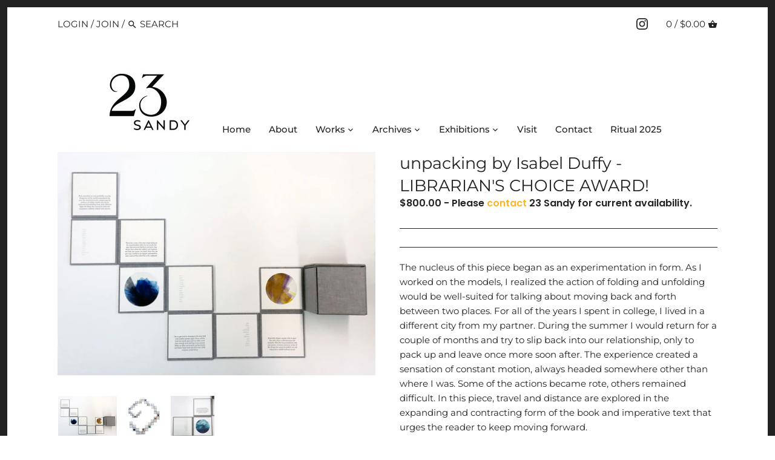

--- FILE ---
content_type: text/html; charset=utf-8
request_url: https://23sandy.com/products/unpacking-by-isabel-duffy-librarians-choice-award
body_size: 20987
content:
<!doctype html>
<html class="no-js" lang="en">
<head><!--Content in content_for_header -->
<style></style><!--LH--><!-- Canopy 2.11.4 -->
  <meta charset="utf-8" />
  <meta name="viewport" content="width=device-width,initial-scale=1.0" />
  <meta name="theme-color" content="#ffb428">
  <meta http-equiv="X-UA-Compatible" content="IE=edge,chrome=1">

  
  <link rel="shortcut icon" href="//23sandy.com/cdn/shop/files/23_copy.png?v=1614739609" type="image/png" />
  

  <title>
  unpacking by Isabel Duffy -LIBRARIAN&#39;S CHOICE AWARD! &ndash; 23 Sandy
  </title>

  
  <meta name="description" content="The nucleus of this piece began as an experimentation in form. As I worked on the models, I realized the action of folding and unfolding would be well-suited for talking about moving back and forth between two places. For all of the years I spent in college, I lived in a different city from my partner. During the summe" />
  

  <link rel="canonical" href="https://23sandy.com/products/unpacking-by-isabel-duffy-librarians-choice-award" />

  




<meta property="og:site_name" content="23 Sandy">
<meta property="og:url" content="https://23sandy.com/products/unpacking-by-isabel-duffy-librarians-choice-award">
<meta property="og:title" content="unpacking by Isabel Duffy -LIBRARIAN'S CHOICE AWARD!">
<meta property="og:type" content="product">
<meta property="og:description" content="The nucleus of this piece began as an experimentation in form. As I worked on the models, I realized the action of folding and unfolding would be well-suited for talking about moving back and forth between two places. For all of the years I spent in college, I lived in a different city from my partner. During the summe">

  <meta property="og:price:amount" content="800.00">
  <meta property="og:price:currency" content="USD">

<meta property="og:image" content="http://23sandy.com/cdn/shop/products/Duffy-1-a-1000w_1200x1200.jpg?v=1590815487"><meta property="og:image" content="http://23sandy.com/cdn/shop/products/duffy-1-c-1000w_1200x1200.jpg?v=1590815487"><meta property="og:image" content="http://23sandy.com/cdn/shop/products/duffy-1-b-1000w_1200x1200.jpg?v=1590815487">
<meta property="og:image:secure_url" content="https://23sandy.com/cdn/shop/products/Duffy-1-a-1000w_1200x1200.jpg?v=1590815487"><meta property="og:image:secure_url" content="https://23sandy.com/cdn/shop/products/duffy-1-c-1000w_1200x1200.jpg?v=1590815487"><meta property="og:image:secure_url" content="https://23sandy.com/cdn/shop/products/duffy-1-b-1000w_1200x1200.jpg?v=1590815487">


<meta name="twitter:card" content="summary_large_image">
<meta name="twitter:title" content="unpacking by Isabel Duffy -LIBRARIAN'S CHOICE AWARD!">
<meta name="twitter:description" content="The nucleus of this piece began as an experimentation in form. As I worked on the models, I realized the action of folding and unfolding would be well-suited for talking about moving back and forth between two places. For all of the years I spent in college, I lived in a different city from my partner. During the summe">


  <link href="//23sandy.com/cdn/shop/t/3/assets/styles.css?v=182019173374708807711759259635" rel="stylesheet" type="text/css" media="all" />

  <script src="//ajax.googleapis.com/ajax/libs/jquery/1.9.1/jquery.min.js" type="text/javascript"></script>
  <script>
    document.documentElement.className = document.documentElement.className.replace('no-js', '');
    window.theme = window.theme || {};
    theme.jQuery = jQuery;
    theme.money_format = "${{amount}}";
    theme.customerIsLoggedIn = false;
    theme.shippingCalcMoneyFormat = "${{amount}} USD";
    theme.useSideCartSummary = true;

    theme.strings = {
      previous: "Previous",
      next: "Next",
      close: "Close",
      addressError: "Error looking up that address",
      addressNoResults: "No results for that address",
      addressQueryLimit: "You have exceeded the Google API usage limit. Consider upgrading to a \u003ca href=\"https:\/\/developers.google.com\/maps\/premium\/usage-limits\"\u003ePremium Plan\u003c\/a\u003e.",
      authError: "There was a problem authenticating your Google Maps API Key.",
      shippingCalcSubmitButton: "Calculate shipping",
      shippingCalcSubmitButtonDisabled: "Calculating...",
      infiniteScrollLoadingImg: "\/\/23sandy.com\/cdn\/shop\/t\/3\/assets\/loading.gif?v=115678512110750922101588979243",
      infiniteScrollCollectionLoading: "Loading more items...",
      infiniteScrollCollectionFinishedMsg : "No more items",
      infiniteScrollBlogLoading: "Loading more articles...",
      infiniteScrollBlogFinishedMsg : "No more articles",
      blogsShowTags: "Show tags",
      priceNonExistent: "Product unavailable",
      buttonDefault: "Add to cart",
      buttonNoStock: "Out of stock",
      buttonNoVariant: "Product unavailable",
      unitPriceSeparator: " \/ ",
      productAddingToCart: "Adding to cart...",
      productAddedToCart: "Added",
      quickbuyAdded: "Added to cart",
      cartSummary: "View Cart",
      cartContinue: "Continue shopping",
      colorBoxPrevious: "Previous",
      colorBoxNext: "Next",
      colorBoxClose: "Close"
    };

    theme.routes = {
      root_url: '/',
      account_url: '/account',
      account_login_url: 'https://shopify.com/28090171464/account?locale=en&region_country=US',
      account_logout_url: '/account/logout',
      account_recover_url: '/account/recover',
      account_register_url: 'https://shopify.com/28090171464/account?locale=en',
      account_addresses_url: '/account/addresses',
      collections_url: '/collections',
      all_products_collection_url: '/collections/all',
      search_url: '/search',
      cart_url: '/cart',
      cart_add_url: '/cart/add',
      cart_change_url: '/cart/change',
      cart_clear_url: '/cart/clear'
    };

    theme.scripts = {
        masonry: "\/\/23sandy.com\/cdn\/shop\/t\/3\/assets\/masonry.v3.2.2.min.js?v=89003877534329911511588979243",
        jqueryInfiniteScroll: "\/\/23sandy.com\/cdn\/shop\/t\/3\/assets\/jquery.infinitescroll.2.1.0.min.js?v=90515653442844383291588979242",
        underscore: "\/\/cdnjs.cloudflare.com\/ajax\/libs\/underscore.js\/1.6.0\/underscore-min.js",
        shopifyCommon: "\/\/23sandy.com\/cdn\/shopifycloud\/storefront\/assets\/themes_support\/shopify_common-5f594365.js",
        jqueryCart: "\/\/23sandy.com\/cdn\/shop\/t\/3\/assets\/shipping-calculator.v1.0.min.js?v=182703910426816984951588979244"
    };
  </script>

  <script>window.performance && window.performance.mark && window.performance.mark('shopify.content_for_header.start');</script><meta id="shopify-digital-wallet" name="shopify-digital-wallet" content="/28090171464/digital_wallets/dialog">
<meta name="shopify-checkout-api-token" content="385a4afddcdbd04564db7e7deada8559">
<meta id="in-context-paypal-metadata" data-shop-id="28090171464" data-venmo-supported="false" data-environment="production" data-locale="en_US" data-paypal-v4="true" data-currency="USD">
<link rel="alternate" type="application/json+oembed" href="https://23sandy.com/products/unpacking-by-isabel-duffy-librarians-choice-award.oembed">
<script async="async" src="/checkouts/internal/preloads.js?locale=en-US"></script>
<script id="apple-pay-shop-capabilities" type="application/json">{"shopId":28090171464,"countryCode":"US","currencyCode":"USD","merchantCapabilities":["supports3DS"],"merchantId":"gid:\/\/shopify\/Shop\/28090171464","merchantName":"23 Sandy","requiredBillingContactFields":["postalAddress","email","phone"],"requiredShippingContactFields":["postalAddress","email","phone"],"shippingType":"shipping","supportedNetworks":["visa","masterCard","amex","discover","elo","jcb"],"total":{"type":"pending","label":"23 Sandy","amount":"1.00"},"shopifyPaymentsEnabled":true,"supportsSubscriptions":true}</script>
<script id="shopify-features" type="application/json">{"accessToken":"385a4afddcdbd04564db7e7deada8559","betas":["rich-media-storefront-analytics"],"domain":"23sandy.com","predictiveSearch":true,"shopId":28090171464,"locale":"en"}</script>
<script>var Shopify = Shopify || {};
Shopify.shop = "23-sandy.myshopify.com";
Shopify.locale = "en";
Shopify.currency = {"active":"USD","rate":"1.0"};
Shopify.country = "US";
Shopify.theme = {"name":"Canopy","id":81860952136,"schema_name":"Canopy","schema_version":"2.11.4","theme_store_id":732,"role":"main"};
Shopify.theme.handle = "null";
Shopify.theme.style = {"id":null,"handle":null};
Shopify.cdnHost = "23sandy.com/cdn";
Shopify.routes = Shopify.routes || {};
Shopify.routes.root = "/";</script>
<script type="module">!function(o){(o.Shopify=o.Shopify||{}).modules=!0}(window);</script>
<script>!function(o){function n(){var o=[];function n(){o.push(Array.prototype.slice.apply(arguments))}return n.q=o,n}var t=o.Shopify=o.Shopify||{};t.loadFeatures=n(),t.autoloadFeatures=n()}(window);</script>
<script id="shop-js-analytics" type="application/json">{"pageType":"product"}</script>
<script defer="defer" async type="module" src="//23sandy.com/cdn/shopifycloud/shop-js/modules/v2/client.init-shop-cart-sync_C5BV16lS.en.esm.js"></script>
<script defer="defer" async type="module" src="//23sandy.com/cdn/shopifycloud/shop-js/modules/v2/chunk.common_CygWptCX.esm.js"></script>
<script type="module">
  await import("//23sandy.com/cdn/shopifycloud/shop-js/modules/v2/client.init-shop-cart-sync_C5BV16lS.en.esm.js");
await import("//23sandy.com/cdn/shopifycloud/shop-js/modules/v2/chunk.common_CygWptCX.esm.js");

  window.Shopify.SignInWithShop?.initShopCartSync?.({"fedCMEnabled":true,"windoidEnabled":true});

</script>
<script>(function() {
  var isLoaded = false;
  function asyncLoad() {
    if (isLoaded) return;
    isLoaded = true;
    var urls = ["https:\/\/formbuilder.hulkapps.com\/skeletopapp.js?shop=23-sandy.myshopify.com"];
    for (var i = 0; i < urls.length; i++) {
      var s = document.createElement('script');
      s.type = 'text/javascript';
      s.async = true;
      s.src = urls[i];
      var x = document.getElementsByTagName('script')[0];
      x.parentNode.insertBefore(s, x);
    }
  };
  if(window.attachEvent) {
    window.attachEvent('onload', asyncLoad);
  } else {
    window.addEventListener('load', asyncLoad, false);
  }
})();</script>
<script id="__st">var __st={"a":28090171464,"offset":-25200,"reqid":"ff4cf077-4c6b-4e82-9266-630c5c4f6f8e-1768847767","pageurl":"23sandy.com\/products\/unpacking-by-isabel-duffy-librarians-choice-award","u":"cbf97a1cee94","p":"product","rtyp":"product","rid":4607723765832};</script>
<script>window.ShopifyPaypalV4VisibilityTracking = true;</script>
<script id="captcha-bootstrap">!function(){'use strict';const t='contact',e='account',n='new_comment',o=[[t,t],['blogs',n],['comments',n],[t,'customer']],c=[[e,'customer_login'],[e,'guest_login'],[e,'recover_customer_password'],[e,'create_customer']],r=t=>t.map((([t,e])=>`form[action*='/${t}']:not([data-nocaptcha='true']) input[name='form_type'][value='${e}']`)).join(','),a=t=>()=>t?[...document.querySelectorAll(t)].map((t=>t.form)):[];function s(){const t=[...o],e=r(t);return a(e)}const i='password',u='form_key',d=['recaptcha-v3-token','g-recaptcha-response','h-captcha-response',i],f=()=>{try{return window.sessionStorage}catch{return}},m='__shopify_v',_=t=>t.elements[u];function p(t,e,n=!1){try{const o=window.sessionStorage,c=JSON.parse(o.getItem(e)),{data:r}=function(t){const{data:e,action:n}=t;return t[m]||n?{data:e,action:n}:{data:t,action:n}}(c);for(const[e,n]of Object.entries(r))t.elements[e]&&(t.elements[e].value=n);n&&o.removeItem(e)}catch(o){console.error('form repopulation failed',{error:o})}}const l='form_type',E='cptcha';function T(t){t.dataset[E]=!0}const w=window,h=w.document,L='Shopify',v='ce_forms',y='captcha';let A=!1;((t,e)=>{const n=(g='f06e6c50-85a8-45c8-87d0-21a2b65856fe',I='https://cdn.shopify.com/shopifycloud/storefront-forms-hcaptcha/ce_storefront_forms_captcha_hcaptcha.v1.5.2.iife.js',D={infoText:'Protected by hCaptcha',privacyText:'Privacy',termsText:'Terms'},(t,e,n)=>{const o=w[L][v],c=o.bindForm;if(c)return c(t,g,e,D).then(n);var r;o.q.push([[t,g,e,D],n]),r=I,A||(h.body.append(Object.assign(h.createElement('script'),{id:'captcha-provider',async:!0,src:r})),A=!0)});var g,I,D;w[L]=w[L]||{},w[L][v]=w[L][v]||{},w[L][v].q=[],w[L][y]=w[L][y]||{},w[L][y].protect=function(t,e){n(t,void 0,e),T(t)},Object.freeze(w[L][y]),function(t,e,n,w,h,L){const[v,y,A,g]=function(t,e,n){const i=e?o:[],u=t?c:[],d=[...i,...u],f=r(d),m=r(i),_=r(d.filter((([t,e])=>n.includes(e))));return[a(f),a(m),a(_),s()]}(w,h,L),I=t=>{const e=t.target;return e instanceof HTMLFormElement?e:e&&e.form},D=t=>v().includes(t);t.addEventListener('submit',(t=>{const e=I(t);if(!e)return;const n=D(e)&&!e.dataset.hcaptchaBound&&!e.dataset.recaptchaBound,o=_(e),c=g().includes(e)&&(!o||!o.value);(n||c)&&t.preventDefault(),c&&!n&&(function(t){try{if(!f())return;!function(t){const e=f();if(!e)return;const n=_(t);if(!n)return;const o=n.value;o&&e.removeItem(o)}(t);const e=Array.from(Array(32),(()=>Math.random().toString(36)[2])).join('');!function(t,e){_(t)||t.append(Object.assign(document.createElement('input'),{type:'hidden',name:u})),t.elements[u].value=e}(t,e),function(t,e){const n=f();if(!n)return;const o=[...t.querySelectorAll(`input[type='${i}']`)].map((({name:t})=>t)),c=[...d,...o],r={};for(const[a,s]of new FormData(t).entries())c.includes(a)||(r[a]=s);n.setItem(e,JSON.stringify({[m]:1,action:t.action,data:r}))}(t,e)}catch(e){console.error('failed to persist form',e)}}(e),e.submit())}));const S=(t,e)=>{t&&!t.dataset[E]&&(n(t,e.some((e=>e===t))),T(t))};for(const o of['focusin','change'])t.addEventListener(o,(t=>{const e=I(t);D(e)&&S(e,y())}));const B=e.get('form_key'),M=e.get(l),P=B&&M;t.addEventListener('DOMContentLoaded',(()=>{const t=y();if(P)for(const e of t)e.elements[l].value===M&&p(e,B);[...new Set([...A(),...v().filter((t=>'true'===t.dataset.shopifyCaptcha))])].forEach((e=>S(e,t)))}))}(h,new URLSearchParams(w.location.search),n,t,e,['guest_login'])})(!0,!0)}();</script>
<script integrity="sha256-4kQ18oKyAcykRKYeNunJcIwy7WH5gtpwJnB7kiuLZ1E=" data-source-attribution="shopify.loadfeatures" defer="defer" src="//23sandy.com/cdn/shopifycloud/storefront/assets/storefront/load_feature-a0a9edcb.js" crossorigin="anonymous"></script>
<script data-source-attribution="shopify.dynamic_checkout.dynamic.init">var Shopify=Shopify||{};Shopify.PaymentButton=Shopify.PaymentButton||{isStorefrontPortableWallets:!0,init:function(){window.Shopify.PaymentButton.init=function(){};var t=document.createElement("script");t.src="https://23sandy.com/cdn/shopifycloud/portable-wallets/latest/portable-wallets.en.js",t.type="module",document.head.appendChild(t)}};
</script>
<script data-source-attribution="shopify.dynamic_checkout.buyer_consent">
  function portableWalletsHideBuyerConsent(e){var t=document.getElementById("shopify-buyer-consent"),n=document.getElementById("shopify-subscription-policy-button");t&&n&&(t.classList.add("hidden"),t.setAttribute("aria-hidden","true"),n.removeEventListener("click",e))}function portableWalletsShowBuyerConsent(e){var t=document.getElementById("shopify-buyer-consent"),n=document.getElementById("shopify-subscription-policy-button");t&&n&&(t.classList.remove("hidden"),t.removeAttribute("aria-hidden"),n.addEventListener("click",e))}window.Shopify?.PaymentButton&&(window.Shopify.PaymentButton.hideBuyerConsent=portableWalletsHideBuyerConsent,window.Shopify.PaymentButton.showBuyerConsent=portableWalletsShowBuyerConsent);
</script>
<script data-source-attribution="shopify.dynamic_checkout.cart.bootstrap">document.addEventListener("DOMContentLoaded",(function(){function t(){return document.querySelector("shopify-accelerated-checkout-cart, shopify-accelerated-checkout")}if(t())Shopify.PaymentButton.init();else{new MutationObserver((function(e,n){t()&&(Shopify.PaymentButton.init(),n.disconnect())})).observe(document.body,{childList:!0,subtree:!0})}}));
</script>
<link id="shopify-accelerated-checkout-styles" rel="stylesheet" media="screen" href="https://23sandy.com/cdn/shopifycloud/portable-wallets/latest/accelerated-checkout-backwards-compat.css" crossorigin="anonymous">
<style id="shopify-accelerated-checkout-cart">
        #shopify-buyer-consent {
  margin-top: 1em;
  display: inline-block;
  width: 100%;
}

#shopify-buyer-consent.hidden {
  display: none;
}

#shopify-subscription-policy-button {
  background: none;
  border: none;
  padding: 0;
  text-decoration: underline;
  font-size: inherit;
  cursor: pointer;
}

#shopify-subscription-policy-button::before {
  box-shadow: none;
}

      </style>
<script id="sections-script" data-sections="product-recommendations" defer="defer" src="//23sandy.com/cdn/shop/t/3/compiled_assets/scripts.js?v=942"></script>
<script>window.performance && window.performance.mark && window.performance.mark('shopify.content_for_header.end');</script>

  <script>
    Shopify.money_format = "${{amount}}";
  </script>
 
<!-- "snippets/pagefly-header.liquid" was not rendered, the associated app was uninstalled -->
 <!-- BEGIN app block: shopify://apps/klaviyo-email-marketing-sms/blocks/klaviyo-onsite-embed/2632fe16-c075-4321-a88b-50b567f42507 -->












  <script async src="https://static.klaviyo.com/onsite/js/W5i6my/klaviyo.js?company_id=W5i6my"></script>
  <script>!function(){if(!window.klaviyo){window._klOnsite=window._klOnsite||[];try{window.klaviyo=new Proxy({},{get:function(n,i){return"push"===i?function(){var n;(n=window._klOnsite).push.apply(n,arguments)}:function(){for(var n=arguments.length,o=new Array(n),w=0;w<n;w++)o[w]=arguments[w];var t="function"==typeof o[o.length-1]?o.pop():void 0,e=new Promise((function(n){window._klOnsite.push([i].concat(o,[function(i){t&&t(i),n(i)}]))}));return e}}})}catch(n){window.klaviyo=window.klaviyo||[],window.klaviyo.push=function(){var n;(n=window._klOnsite).push.apply(n,arguments)}}}}();</script>

  
    <script id="viewed_product">
      if (item == null) {
        var _learnq = _learnq || [];

        var MetafieldReviews = null
        var MetafieldYotpoRating = null
        var MetafieldYotpoCount = null
        var MetafieldLooxRating = null
        var MetafieldLooxCount = null
        var okendoProduct = null
        var okendoProductReviewCount = null
        var okendoProductReviewAverageValue = null
        try {
          // The following fields are used for Customer Hub recently viewed in order to add reviews.
          // This information is not part of __kla_viewed. Instead, it is part of __kla_viewed_reviewed_items
          MetafieldReviews = {};
          MetafieldYotpoRating = null
          MetafieldYotpoCount = null
          MetafieldLooxRating = null
          MetafieldLooxCount = null

          okendoProduct = null
          // If the okendo metafield is not legacy, it will error, which then requires the new json formatted data
          if (okendoProduct && 'error' in okendoProduct) {
            okendoProduct = null
          }
          okendoProductReviewCount = okendoProduct ? okendoProduct.reviewCount : null
          okendoProductReviewAverageValue = okendoProduct ? okendoProduct.reviewAverageValue : null
        } catch (error) {
          console.error('Error in Klaviyo onsite reviews tracking:', error);
        }

        var item = {
          Name: "unpacking by Isabel Duffy -LIBRARIAN'S CHOICE AWARD!",
          ProductID: 4607723765832,
          Categories: ["Inquire for Availability","Pages and Places","Works"],
          ImageURL: "https://23sandy.com/cdn/shop/products/Duffy-1-a-1000w_grande.jpg?v=1590815487",
          URL: "https://23sandy.com/products/unpacking-by-isabel-duffy-librarians-choice-award",
          Brand: "23 Sandy",
          Price: "$800.00",
          Value: "800.00",
          CompareAtPrice: "$0.00"
        };
        _learnq.push(['track', 'Viewed Product', item]);
        _learnq.push(['trackViewedItem', {
          Title: item.Name,
          ItemId: item.ProductID,
          Categories: item.Categories,
          ImageUrl: item.ImageURL,
          Url: item.URL,
          Metadata: {
            Brand: item.Brand,
            Price: item.Price,
            Value: item.Value,
            CompareAtPrice: item.CompareAtPrice
          },
          metafields:{
            reviews: MetafieldReviews,
            yotpo:{
              rating: MetafieldYotpoRating,
              count: MetafieldYotpoCount,
            },
            loox:{
              rating: MetafieldLooxRating,
              count: MetafieldLooxCount,
            },
            okendo: {
              rating: okendoProductReviewAverageValue,
              count: okendoProductReviewCount,
            }
          }
        }]);
      }
    </script>
  




  <script>
    window.klaviyoReviewsProductDesignMode = false
  </script>







<!-- END app block --><link href="https://monorail-edge.shopifysvc.com" rel="dns-prefetch">
<script>(function(){if ("sendBeacon" in navigator && "performance" in window) {try {var session_token_from_headers = performance.getEntriesByType('navigation')[0].serverTiming.find(x => x.name == '_s').description;} catch {var session_token_from_headers = undefined;}var session_cookie_matches = document.cookie.match(/_shopify_s=([^;]*)/);var session_token_from_cookie = session_cookie_matches && session_cookie_matches.length === 2 ? session_cookie_matches[1] : "";var session_token = session_token_from_headers || session_token_from_cookie || "";function handle_abandonment_event(e) {var entries = performance.getEntries().filter(function(entry) {return /monorail-edge.shopifysvc.com/.test(entry.name);});if (!window.abandonment_tracked && entries.length === 0) {window.abandonment_tracked = true;var currentMs = Date.now();var navigation_start = performance.timing.navigationStart;var payload = {shop_id: 28090171464,url: window.location.href,navigation_start,duration: currentMs - navigation_start,session_token,page_type: "product"};window.navigator.sendBeacon("https://monorail-edge.shopifysvc.com/v1/produce", JSON.stringify({schema_id: "online_store_buyer_site_abandonment/1.1",payload: payload,metadata: {event_created_at_ms: currentMs,event_sent_at_ms: currentMs}}));}}window.addEventListener('pagehide', handle_abandonment_event);}}());</script>
<script id="web-pixels-manager-setup">(function e(e,d,r,n,o){if(void 0===o&&(o={}),!Boolean(null===(a=null===(i=window.Shopify)||void 0===i?void 0:i.analytics)||void 0===a?void 0:a.replayQueue)){var i,a;window.Shopify=window.Shopify||{};var t=window.Shopify;t.analytics=t.analytics||{};var s=t.analytics;s.replayQueue=[],s.publish=function(e,d,r){return s.replayQueue.push([e,d,r]),!0};try{self.performance.mark("wpm:start")}catch(e){}var l=function(){var e={modern:/Edge?\/(1{2}[4-9]|1[2-9]\d|[2-9]\d{2}|\d{4,})\.\d+(\.\d+|)|Firefox\/(1{2}[4-9]|1[2-9]\d|[2-9]\d{2}|\d{4,})\.\d+(\.\d+|)|Chrom(ium|e)\/(9{2}|\d{3,})\.\d+(\.\d+|)|(Maci|X1{2}).+ Version\/(15\.\d+|(1[6-9]|[2-9]\d|\d{3,})\.\d+)([,.]\d+|)( \(\w+\)|)( Mobile\/\w+|) Safari\/|Chrome.+OPR\/(9{2}|\d{3,})\.\d+\.\d+|(CPU[ +]OS|iPhone[ +]OS|CPU[ +]iPhone|CPU IPhone OS|CPU iPad OS)[ +]+(15[._]\d+|(1[6-9]|[2-9]\d|\d{3,})[._]\d+)([._]\d+|)|Android:?[ /-](13[3-9]|1[4-9]\d|[2-9]\d{2}|\d{4,})(\.\d+|)(\.\d+|)|Android.+Firefox\/(13[5-9]|1[4-9]\d|[2-9]\d{2}|\d{4,})\.\d+(\.\d+|)|Android.+Chrom(ium|e)\/(13[3-9]|1[4-9]\d|[2-9]\d{2}|\d{4,})\.\d+(\.\d+|)|SamsungBrowser\/([2-9]\d|\d{3,})\.\d+/,legacy:/Edge?\/(1[6-9]|[2-9]\d|\d{3,})\.\d+(\.\d+|)|Firefox\/(5[4-9]|[6-9]\d|\d{3,})\.\d+(\.\d+|)|Chrom(ium|e)\/(5[1-9]|[6-9]\d|\d{3,})\.\d+(\.\d+|)([\d.]+$|.*Safari\/(?![\d.]+ Edge\/[\d.]+$))|(Maci|X1{2}).+ Version\/(10\.\d+|(1[1-9]|[2-9]\d|\d{3,})\.\d+)([,.]\d+|)( \(\w+\)|)( Mobile\/\w+|) Safari\/|Chrome.+OPR\/(3[89]|[4-9]\d|\d{3,})\.\d+\.\d+|(CPU[ +]OS|iPhone[ +]OS|CPU[ +]iPhone|CPU IPhone OS|CPU iPad OS)[ +]+(10[._]\d+|(1[1-9]|[2-9]\d|\d{3,})[._]\d+)([._]\d+|)|Android:?[ /-](13[3-9]|1[4-9]\d|[2-9]\d{2}|\d{4,})(\.\d+|)(\.\d+|)|Mobile Safari.+OPR\/([89]\d|\d{3,})\.\d+\.\d+|Android.+Firefox\/(13[5-9]|1[4-9]\d|[2-9]\d{2}|\d{4,})\.\d+(\.\d+|)|Android.+Chrom(ium|e)\/(13[3-9]|1[4-9]\d|[2-9]\d{2}|\d{4,})\.\d+(\.\d+|)|Android.+(UC? ?Browser|UCWEB|U3)[ /]?(15\.([5-9]|\d{2,})|(1[6-9]|[2-9]\d|\d{3,})\.\d+)\.\d+|SamsungBrowser\/(5\.\d+|([6-9]|\d{2,})\.\d+)|Android.+MQ{2}Browser\/(14(\.(9|\d{2,})|)|(1[5-9]|[2-9]\d|\d{3,})(\.\d+|))(\.\d+|)|K[Aa][Ii]OS\/(3\.\d+|([4-9]|\d{2,})\.\d+)(\.\d+|)/},d=e.modern,r=e.legacy,n=navigator.userAgent;return n.match(d)?"modern":n.match(r)?"legacy":"unknown"}(),u="modern"===l?"modern":"legacy",c=(null!=n?n:{modern:"",legacy:""})[u],f=function(e){return[e.baseUrl,"/wpm","/b",e.hashVersion,"modern"===e.buildTarget?"m":"l",".js"].join("")}({baseUrl:d,hashVersion:r,buildTarget:u}),m=function(e){var d=e.version,r=e.bundleTarget,n=e.surface,o=e.pageUrl,i=e.monorailEndpoint;return{emit:function(e){var a=e.status,t=e.errorMsg,s=(new Date).getTime(),l=JSON.stringify({metadata:{event_sent_at_ms:s},events:[{schema_id:"web_pixels_manager_load/3.1",payload:{version:d,bundle_target:r,page_url:o,status:a,surface:n,error_msg:t},metadata:{event_created_at_ms:s}}]});if(!i)return console&&console.warn&&console.warn("[Web Pixels Manager] No Monorail endpoint provided, skipping logging."),!1;try{return self.navigator.sendBeacon.bind(self.navigator)(i,l)}catch(e){}var u=new XMLHttpRequest;try{return u.open("POST",i,!0),u.setRequestHeader("Content-Type","text/plain"),u.send(l),!0}catch(e){return console&&console.warn&&console.warn("[Web Pixels Manager] Got an unhandled error while logging to Monorail."),!1}}}}({version:r,bundleTarget:l,surface:e.surface,pageUrl:self.location.href,monorailEndpoint:e.monorailEndpoint});try{o.browserTarget=l,function(e){var d=e.src,r=e.async,n=void 0===r||r,o=e.onload,i=e.onerror,a=e.sri,t=e.scriptDataAttributes,s=void 0===t?{}:t,l=document.createElement("script"),u=document.querySelector("head"),c=document.querySelector("body");if(l.async=n,l.src=d,a&&(l.integrity=a,l.crossOrigin="anonymous"),s)for(var f in s)if(Object.prototype.hasOwnProperty.call(s,f))try{l.dataset[f]=s[f]}catch(e){}if(o&&l.addEventListener("load",o),i&&l.addEventListener("error",i),u)u.appendChild(l);else{if(!c)throw new Error("Did not find a head or body element to append the script");c.appendChild(l)}}({src:f,async:!0,onload:function(){if(!function(){var e,d;return Boolean(null===(d=null===(e=window.Shopify)||void 0===e?void 0:e.analytics)||void 0===d?void 0:d.initialized)}()){var d=window.webPixelsManager.init(e)||void 0;if(d){var r=window.Shopify.analytics;r.replayQueue.forEach((function(e){var r=e[0],n=e[1],o=e[2];d.publishCustomEvent(r,n,o)})),r.replayQueue=[],r.publish=d.publishCustomEvent,r.visitor=d.visitor,r.initialized=!0}}},onerror:function(){return m.emit({status:"failed",errorMsg:"".concat(f," has failed to load")})},sri:function(e){var d=/^sha384-[A-Za-z0-9+/=]+$/;return"string"==typeof e&&d.test(e)}(c)?c:"",scriptDataAttributes:o}),m.emit({status:"loading"})}catch(e){m.emit({status:"failed",errorMsg:(null==e?void 0:e.message)||"Unknown error"})}}})({shopId: 28090171464,storefrontBaseUrl: "https://23sandy.com",extensionsBaseUrl: "https://extensions.shopifycdn.com/cdn/shopifycloud/web-pixels-manager",monorailEndpoint: "https://monorail-edge.shopifysvc.com/unstable/produce_batch",surface: "storefront-renderer",enabledBetaFlags: ["2dca8a86"],webPixelsConfigList: [{"id":"521568328","configuration":"{\"accountID\":\"W5i6my\",\"webPixelConfig\":\"eyJlbmFibGVBZGRlZFRvQ2FydEV2ZW50cyI6IHRydWV9\"}","eventPayloadVersion":"v1","runtimeContext":"STRICT","scriptVersion":"524f6c1ee37bacdca7657a665bdca589","type":"APP","apiClientId":123074,"privacyPurposes":["ANALYTICS","MARKETING"],"dataSharingAdjustments":{"protectedCustomerApprovalScopes":["read_customer_address","read_customer_email","read_customer_name","read_customer_personal_data","read_customer_phone"]}},{"id":"38109256","eventPayloadVersion":"v1","runtimeContext":"LAX","scriptVersion":"1","type":"CUSTOM","privacyPurposes":["ANALYTICS"],"name":"Google Analytics tag (migrated)"},{"id":"shopify-app-pixel","configuration":"{}","eventPayloadVersion":"v1","runtimeContext":"STRICT","scriptVersion":"0450","apiClientId":"shopify-pixel","type":"APP","privacyPurposes":["ANALYTICS","MARKETING"]},{"id":"shopify-custom-pixel","eventPayloadVersion":"v1","runtimeContext":"LAX","scriptVersion":"0450","apiClientId":"shopify-pixel","type":"CUSTOM","privacyPurposes":["ANALYTICS","MARKETING"]}],isMerchantRequest: false,initData: {"shop":{"name":"23 Sandy","paymentSettings":{"currencyCode":"USD"},"myshopifyDomain":"23-sandy.myshopify.com","countryCode":"US","storefrontUrl":"https:\/\/23sandy.com"},"customer":null,"cart":null,"checkout":null,"productVariants":[{"price":{"amount":800.0,"currencyCode":"USD"},"product":{"title":"unpacking by Isabel Duffy -LIBRARIAN'S CHOICE AWARD!","vendor":"23 Sandy","id":"4607723765832","untranslatedTitle":"unpacking by Isabel Duffy -LIBRARIAN'S CHOICE AWARD!","url":"\/products\/unpacking-by-isabel-duffy-librarians-choice-award","type":""},"id":"32134783828040","image":{"src":"\/\/23sandy.com\/cdn\/shop\/products\/Duffy-1-a-1000w.jpg?v=1590815487"},"sku":"","title":"Default Title","untranslatedTitle":"Default Title"}],"purchasingCompany":null},},"https://23sandy.com/cdn","fcfee988w5aeb613cpc8e4bc33m6693e112",{"modern":"","legacy":""},{"shopId":"28090171464","storefrontBaseUrl":"https:\/\/23sandy.com","extensionBaseUrl":"https:\/\/extensions.shopifycdn.com\/cdn\/shopifycloud\/web-pixels-manager","surface":"storefront-renderer","enabledBetaFlags":"[\"2dca8a86\"]","isMerchantRequest":"false","hashVersion":"fcfee988w5aeb613cpc8e4bc33m6693e112","publish":"custom","events":"[[\"page_viewed\",{}],[\"product_viewed\",{\"productVariant\":{\"price\":{\"amount\":800.0,\"currencyCode\":\"USD\"},\"product\":{\"title\":\"unpacking by Isabel Duffy -LIBRARIAN'S CHOICE AWARD!\",\"vendor\":\"23 Sandy\",\"id\":\"4607723765832\",\"untranslatedTitle\":\"unpacking by Isabel Duffy -LIBRARIAN'S CHOICE AWARD!\",\"url\":\"\/products\/unpacking-by-isabel-duffy-librarians-choice-award\",\"type\":\"\"},\"id\":\"32134783828040\",\"image\":{\"src\":\"\/\/23sandy.com\/cdn\/shop\/products\/Duffy-1-a-1000w.jpg?v=1590815487\"},\"sku\":\"\",\"title\":\"Default Title\",\"untranslatedTitle\":\"Default Title\"}}]]"});</script><script>
  window.ShopifyAnalytics = window.ShopifyAnalytics || {};
  window.ShopifyAnalytics.meta = window.ShopifyAnalytics.meta || {};
  window.ShopifyAnalytics.meta.currency = 'USD';
  var meta = {"product":{"id":4607723765832,"gid":"gid:\/\/shopify\/Product\/4607723765832","vendor":"23 Sandy","type":"","handle":"unpacking-by-isabel-duffy-librarians-choice-award","variants":[{"id":32134783828040,"price":80000,"name":"unpacking by Isabel Duffy -LIBRARIAN'S CHOICE AWARD!","public_title":null,"sku":""}],"remote":false},"page":{"pageType":"product","resourceType":"product","resourceId":4607723765832,"requestId":"ff4cf077-4c6b-4e82-9266-630c5c4f6f8e-1768847767"}};
  for (var attr in meta) {
    window.ShopifyAnalytics.meta[attr] = meta[attr];
  }
</script>
<script class="analytics">
  (function () {
    var customDocumentWrite = function(content) {
      var jquery = null;

      if (window.jQuery) {
        jquery = window.jQuery;
      } else if (window.Checkout && window.Checkout.$) {
        jquery = window.Checkout.$;
      }

      if (jquery) {
        jquery('body').append(content);
      }
    };

    var hasLoggedConversion = function(token) {
      if (token) {
        return document.cookie.indexOf('loggedConversion=' + token) !== -1;
      }
      return false;
    }

    var setCookieIfConversion = function(token) {
      if (token) {
        var twoMonthsFromNow = new Date(Date.now());
        twoMonthsFromNow.setMonth(twoMonthsFromNow.getMonth() + 2);

        document.cookie = 'loggedConversion=' + token + '; expires=' + twoMonthsFromNow;
      }
    }

    var trekkie = window.ShopifyAnalytics.lib = window.trekkie = window.trekkie || [];
    if (trekkie.integrations) {
      return;
    }
    trekkie.methods = [
      'identify',
      'page',
      'ready',
      'track',
      'trackForm',
      'trackLink'
    ];
    trekkie.factory = function(method) {
      return function() {
        var args = Array.prototype.slice.call(arguments);
        args.unshift(method);
        trekkie.push(args);
        return trekkie;
      };
    };
    for (var i = 0; i < trekkie.methods.length; i++) {
      var key = trekkie.methods[i];
      trekkie[key] = trekkie.factory(key);
    }
    trekkie.load = function(config) {
      trekkie.config = config || {};
      trekkie.config.initialDocumentCookie = document.cookie;
      var first = document.getElementsByTagName('script')[0];
      var script = document.createElement('script');
      script.type = 'text/javascript';
      script.onerror = function(e) {
        var scriptFallback = document.createElement('script');
        scriptFallback.type = 'text/javascript';
        scriptFallback.onerror = function(error) {
                var Monorail = {
      produce: function produce(monorailDomain, schemaId, payload) {
        var currentMs = new Date().getTime();
        var event = {
          schema_id: schemaId,
          payload: payload,
          metadata: {
            event_created_at_ms: currentMs,
            event_sent_at_ms: currentMs
          }
        };
        return Monorail.sendRequest("https://" + monorailDomain + "/v1/produce", JSON.stringify(event));
      },
      sendRequest: function sendRequest(endpointUrl, payload) {
        // Try the sendBeacon API
        if (window && window.navigator && typeof window.navigator.sendBeacon === 'function' && typeof window.Blob === 'function' && !Monorail.isIos12()) {
          var blobData = new window.Blob([payload], {
            type: 'text/plain'
          });

          if (window.navigator.sendBeacon(endpointUrl, blobData)) {
            return true;
          } // sendBeacon was not successful

        } // XHR beacon

        var xhr = new XMLHttpRequest();

        try {
          xhr.open('POST', endpointUrl);
          xhr.setRequestHeader('Content-Type', 'text/plain');
          xhr.send(payload);
        } catch (e) {
          console.log(e);
        }

        return false;
      },
      isIos12: function isIos12() {
        return window.navigator.userAgent.lastIndexOf('iPhone; CPU iPhone OS 12_') !== -1 || window.navigator.userAgent.lastIndexOf('iPad; CPU OS 12_') !== -1;
      }
    };
    Monorail.produce('monorail-edge.shopifysvc.com',
      'trekkie_storefront_load_errors/1.1',
      {shop_id: 28090171464,
      theme_id: 81860952136,
      app_name: "storefront",
      context_url: window.location.href,
      source_url: "//23sandy.com/cdn/s/trekkie.storefront.cd680fe47e6c39ca5d5df5f0a32d569bc48c0f27.min.js"});

        };
        scriptFallback.async = true;
        scriptFallback.src = '//23sandy.com/cdn/s/trekkie.storefront.cd680fe47e6c39ca5d5df5f0a32d569bc48c0f27.min.js';
        first.parentNode.insertBefore(scriptFallback, first);
      };
      script.async = true;
      script.src = '//23sandy.com/cdn/s/trekkie.storefront.cd680fe47e6c39ca5d5df5f0a32d569bc48c0f27.min.js';
      first.parentNode.insertBefore(script, first);
    };
    trekkie.load(
      {"Trekkie":{"appName":"storefront","development":false,"defaultAttributes":{"shopId":28090171464,"isMerchantRequest":null,"themeId":81860952136,"themeCityHash":"1301012834725151285","contentLanguage":"en","currency":"USD","eventMetadataId":"39f737f7-220c-44af-afce-75b91845ec56"},"isServerSideCookieWritingEnabled":true,"monorailRegion":"shop_domain","enabledBetaFlags":["65f19447"]},"Session Attribution":{},"S2S":{"facebookCapiEnabled":false,"source":"trekkie-storefront-renderer","apiClientId":580111}}
    );

    var loaded = false;
    trekkie.ready(function() {
      if (loaded) return;
      loaded = true;

      window.ShopifyAnalytics.lib = window.trekkie;

      var originalDocumentWrite = document.write;
      document.write = customDocumentWrite;
      try { window.ShopifyAnalytics.merchantGoogleAnalytics.call(this); } catch(error) {};
      document.write = originalDocumentWrite;

      window.ShopifyAnalytics.lib.page(null,{"pageType":"product","resourceType":"product","resourceId":4607723765832,"requestId":"ff4cf077-4c6b-4e82-9266-630c5c4f6f8e-1768847767","shopifyEmitted":true});

      var match = window.location.pathname.match(/checkouts\/(.+)\/(thank_you|post_purchase)/)
      var token = match? match[1]: undefined;
      if (!hasLoggedConversion(token)) {
        setCookieIfConversion(token);
        window.ShopifyAnalytics.lib.track("Viewed Product",{"currency":"USD","variantId":32134783828040,"productId":4607723765832,"productGid":"gid:\/\/shopify\/Product\/4607723765832","name":"unpacking by Isabel Duffy -LIBRARIAN'S CHOICE AWARD!","price":"800.00","sku":"","brand":"23 Sandy","variant":null,"category":"","nonInteraction":true,"remote":false},undefined,undefined,{"shopifyEmitted":true});
      window.ShopifyAnalytics.lib.track("monorail:\/\/trekkie_storefront_viewed_product\/1.1",{"currency":"USD","variantId":32134783828040,"productId":4607723765832,"productGid":"gid:\/\/shopify\/Product\/4607723765832","name":"unpacking by Isabel Duffy -LIBRARIAN'S CHOICE AWARD!","price":"800.00","sku":"","brand":"23 Sandy","variant":null,"category":"","nonInteraction":true,"remote":false,"referer":"https:\/\/23sandy.com\/products\/unpacking-by-isabel-duffy-librarians-choice-award"});
      }
    });


        var eventsListenerScript = document.createElement('script');
        eventsListenerScript.async = true;
        eventsListenerScript.src = "//23sandy.com/cdn/shopifycloud/storefront/assets/shop_events_listener-3da45d37.js";
        document.getElementsByTagName('head')[0].appendChild(eventsListenerScript);

})();</script>
  <script>
  if (!window.ga || (window.ga && typeof window.ga !== 'function')) {
    window.ga = function ga() {
      (window.ga.q = window.ga.q || []).push(arguments);
      if (window.Shopify && window.Shopify.analytics && typeof window.Shopify.analytics.publish === 'function') {
        window.Shopify.analytics.publish("ga_stub_called", {}, {sendTo: "google_osp_migration"});
      }
      console.error("Shopify's Google Analytics stub called with:", Array.from(arguments), "\nSee https://help.shopify.com/manual/promoting-marketing/pixels/pixel-migration#google for more information.");
    };
    if (window.Shopify && window.Shopify.analytics && typeof window.Shopify.analytics.publish === 'function') {
      window.Shopify.analytics.publish("ga_stub_initialized", {}, {sendTo: "google_osp_migration"});
    }
  }
</script>
<script
  defer
  src="https://23sandy.com/cdn/shopifycloud/perf-kit/shopify-perf-kit-3.0.4.min.js"
  data-application="storefront-renderer"
  data-shop-id="28090171464"
  data-render-region="gcp-us-central1"
  data-page-type="product"
  data-theme-instance-id="81860952136"
  data-theme-name="Canopy"
  data-theme-version="2.11.4"
  data-monorail-region="shop_domain"
  data-resource-timing-sampling-rate="10"
  data-shs="true"
  data-shs-beacon="true"
  data-shs-export-with-fetch="true"
  data-shs-logs-sample-rate="1"
  data-shs-beacon-endpoint="https://23sandy.com/api/collect"
></script>
</head> 

<body class="template-product ">
  <a class="skip-link visually-hidden" href="#content">Skip to content</a>

  <div id="page-wrap">
    <div id="page-wrap-inner">
      <a id="page-overlay" href="#" aria-controls="mobile-nav" aria-label="Close navigation"></a>

      <div id="page-wrap-content">
        <div class="container">
          <div id="shopify-section-header" class="shopify-section"><style type="text/css">

  .logo img,
  #page-footer .logo-column img {
    width: 150px;
  }


  .nav-item-link--featured,
  .main-nav .nav-item .nav-item-link.nav-item-link--featured {
    color: #dd6666;
  }

</style>






<div class="page-header layout-nav " data-section-type="header">
  <div id="toolbar" class="toolbar cf">
    <span class="mobile-toolbar">
      <a class="toggle-mob-nav" href="#" aria-controls="mobile-nav" aria-label="Open navigation"><svg fill="#000000" height="24" viewBox="0 0 24 24" width="24" xmlns="http://www.w3.org/2000/svg">
    <path d="M0 0h24v24H0z" fill="none"/>
    <path d="M3 18h18v-2H3v2zm0-5h18v-2H3v2zm0-7v2h18V6H3z"/>
</svg></a>
      
    </span>

    
    <span class="toolbar-links">
      
      
      <a href="https://shopify.com/28090171464/account?locale=en&region_country=US">Login</a>
      <span class="divider">/</span>
      <a href="https://shopify.com/28090171464/account?locale=en">Join</a>
      
      <span class="divider">/</span>
      
      
      <form class="search-form" action="/search" method="get" autocomplete="off">
        <input type="hidden" name="options[unavailable_products]" value="show" />
        <input type="hidden" name="type" value="product,article,page" />
        <button type="submit"><svg fill="#000000" height="24" viewBox="0 0 24 24" width="24" xmlns="http://www.w3.org/2000/svg">
  <title>Search</title>
  <path d="M15.5 14h-.79l-.28-.27C15.41 12.59 16 11.11 16 9.5 16 5.91 13.09 3 9.5 3S3 5.91 3 9.5 5.91 16 9.5 16c1.61 0 3.09-.59 4.23-1.57l.27.28v.79l5 4.99L20.49 19l-4.99-5zm-6 0C7.01 14 5 11.99 5 9.5S7.01 5 9.5 5 14 7.01 14 9.5 11.99 14 9.5 14z"/>
  <path d="M0 0h24v24H0z" fill="none"/>
</svg></button>
        <input type="text" name="q" placeholder="Search" aria-label="Search" autocomplete="off" />
      </form>
      
    </span>
    

    <span class="toolbar-cart">
      <a class="current-cart toggle-cart-summary" href="/cart">
        <span class="beside-svg">0 / <span class="theme-money">$0.00</span></span>
        <svg fill="#000000" height="24" viewBox="0 0 24 24" width="24" xmlns="http://www.w3.org/2000/svg">
  <title>Cart</title>
  <path d="M0 0h24v24H0z" fill="none"/>
  <path d="M17.21 9l-4.38-6.56c-.19-.28-.51-.42-.83-.42-.32 0-.64.14-.83.43L6.79 9H2c-.55 0-1 .45-1 1 0 .09.01.18.04.27l2.54 9.27c.23.84 1 1.46 1.92 1.46h13c.92 0 1.69-.62 1.93-1.46l2.54-9.27L23 10c0-.55-.45-1-1-1h-4.79zM9 9l3-4.4L15 9H9zm3 8c-1.1 0-2-.9-2-2s.9-2 2-2 2 .9 2 2-.9 2-2 2z"/>
</svg>
      </a>
    </span>
    <span class="toolbar-social ">
      

  <div class="social-links ">
    <ul class="social-links__list">
      
      
      
      
      
        <li><a title="Instagram" class="instagram" target="_blank" href="https://instagram.com/23sandygallery"><svg width="48px" height="48px" viewBox="0 0 48 48" version="1.1" xmlns="http://www.w3.org/2000/svg" xmlns:xlink="http://www.w3.org/1999/xlink">
    <title>Instagram</title>
    <defs></defs>
    <g stroke="none" stroke-width="1" fill="none" fill-rule="evenodd">
        <g transform="translate(-642.000000, -295.000000)" fill="#000000">
            <path d="M666.000048,295 C659.481991,295 658.664686,295.027628 656.104831,295.144427 C653.550311,295.260939 651.805665,295.666687 650.279088,296.260017 C648.700876,296.873258 647.362454,297.693897 646.028128,299.028128 C644.693897,300.362454 643.873258,301.700876 643.260017,303.279088 C642.666687,304.805665 642.260939,306.550311 642.144427,309.104831 C642.027628,311.664686 642,312.481991 642,319.000048 C642,325.518009 642.027628,326.335314 642.144427,328.895169 C642.260939,331.449689 642.666687,333.194335 643.260017,334.720912 C643.873258,336.299124 644.693897,337.637546 646.028128,338.971872 C647.362454,340.306103 648.700876,341.126742 650.279088,341.740079 C651.805665,342.333313 653.550311,342.739061 656.104831,342.855573 C658.664686,342.972372 659.481991,343 666.000048,343 C672.518009,343 673.335314,342.972372 675.895169,342.855573 C678.449689,342.739061 680.194335,342.333313 681.720912,341.740079 C683.299124,341.126742 684.637546,340.306103 685.971872,338.971872 C687.306103,337.637546 688.126742,336.299124 688.740079,334.720912 C689.333313,333.194335 689.739061,331.449689 689.855573,328.895169 C689.972372,326.335314 690,325.518009 690,319.000048 C690,312.481991 689.972372,311.664686 689.855573,309.104831 C689.739061,306.550311 689.333313,304.805665 688.740079,303.279088 C688.126742,301.700876 687.306103,300.362454 685.971872,299.028128 C684.637546,297.693897 683.299124,296.873258 681.720912,296.260017 C680.194335,295.666687 678.449689,295.260939 675.895169,295.144427 C673.335314,295.027628 672.518009,295 666.000048,295 Z M666.000048,299.324317 C672.40826,299.324317 673.167356,299.348801 675.69806,299.464266 C678.038036,299.570966 679.308818,299.961946 680.154513,300.290621 C681.274771,300.725997 682.074262,301.246066 682.91405,302.08595 C683.753934,302.925738 684.274003,303.725229 684.709379,304.845487 C685.038054,305.691182 685.429034,306.961964 685.535734,309.30194 C685.651199,311.832644 685.675683,312.59174 685.675683,319.000048 C685.675683,325.40826 685.651199,326.167356 685.535734,328.69806 C685.429034,331.038036 685.038054,332.308818 684.709379,333.154513 C684.274003,334.274771 683.753934,335.074262 682.91405,335.91405 C682.074262,336.753934 681.274771,337.274003 680.154513,337.709379 C679.308818,338.038054 678.038036,338.429034 675.69806,338.535734 C673.167737,338.651199 672.408736,338.675683 666.000048,338.675683 C659.591264,338.675683 658.832358,338.651199 656.30194,338.535734 C653.961964,338.429034 652.691182,338.038054 651.845487,337.709379 C650.725229,337.274003 649.925738,336.753934 649.08595,335.91405 C648.246161,335.074262 647.725997,334.274771 647.290621,333.154513 C646.961946,332.308818 646.570966,331.038036 646.464266,328.69806 C646.348801,326.167356 646.324317,325.40826 646.324317,319.000048 C646.324317,312.59174 646.348801,311.832644 646.464266,309.30194 C646.570966,306.961964 646.961946,305.691182 647.290621,304.845487 C647.725997,303.725229 648.246066,302.925738 649.08595,302.08595 C649.925738,301.246066 650.725229,300.725997 651.845487,300.290621 C652.691182,299.961946 653.961964,299.570966 656.30194,299.464266 C658.832644,299.348801 659.59174,299.324317 666.000048,299.324317 Z M666.000048,306.675683 C659.193424,306.675683 653.675683,312.193424 653.675683,319.000048 C653.675683,325.806576 659.193424,331.324317 666.000048,331.324317 C672.806576,331.324317 678.324317,325.806576 678.324317,319.000048 C678.324317,312.193424 672.806576,306.675683 666.000048,306.675683 Z M666.000048,327 C661.581701,327 658,323.418299 658,319.000048 C658,314.581701 661.581701,311 666.000048,311 C670.418299,311 674,314.581701 674,319.000048 C674,323.418299 670.418299,327 666.000048,327 Z M681.691284,306.188768 C681.691284,307.779365 680.401829,309.068724 678.811232,309.068724 C677.22073,309.068724 675.931276,307.779365 675.931276,306.188768 C675.931276,304.598171 677.22073,303.308716 678.811232,303.308716 C680.401829,303.308716 681.691284,304.598171 681.691284,306.188768 Z"></path>
        </g>
        <g transform="translate(-1734.000000, -472.000000)"></g>
    </g>
</svg></a></li>
      
      

      
    </ul>
  </div>


    </span>
    
  </div>

  <div class="logo-nav">
    

    <div class="cf mobile">
    <div class="logo align-center">
      
        
        <a href="/">
          <img src="//23sandy.com/cdn/shop/files/23SandyLogo-DarkMode-300x200_300x.png?v=1711135790" alt="" />
        </a>
      
    </div>
    </div>

    
    
<nav class="main-nav cf desktop align-center" data-col-limit="8" role="navigation" aria-label="Primary navigation">
  <ul><li class="logo-item logo-item-left">
    <div class="logo align-center">
      
        
        <a href="/">
          <img src="//23sandy.com/cdn/shop/files/23SandyLogo-DarkMode-300x200_300x.png?v=1711135790" alt="" />
        </a>
      
    </div>
    </li><li class="nav-item first">

        <a class="nav-item-link" href="/" >
          <span class="nav-item-link-title">Home</span>
          
        </a>

        
      </li><li class="nav-item">

        <a class="nav-item-link" href="/pages/about" >
          <span class="nav-item-link-title">About</span>
          
        </a>

        
      </li><li class="nav-item dropdown drop-norm">

        <a class="nav-item-link" href="/collections/works" aria-haspopup="true" aria-expanded="false">
          <span class="nav-item-link-title">Works</span>
          <svg fill="#000000" height="24" viewBox="0 0 24 24" width="24" xmlns="http://www.w3.org/2000/svg">
    <path d="M7.41 7.84L12 12.42l4.59-4.58L18 9.25l-6 6-6-6z"/>
    <path d="M0-.75h24v24H0z" fill="none"/>
</svg>
        </a>

        

          

          <div class="sub-nav">
            <div class="sub-nav-inner">
              <ul class="sub-nav-list">
                

                <li class="sub-nav-item">
                  <a class="sub-nav-item-link" href="/pages/23-sandy-artist-directory" >
                    <span class="sub-nav-item-link-title">23 Sandy Artist Directory</span>
                    
                  </a>

                  
                </li>

                

                <li class="sub-nav-item">
                  <a class="sub-nav-item-link" href="/collections/available-works" data-img="//23sandy.com/cdn/shop/collections/Farbversuche-1_400x.jpg?v=1591892179" >
                    <span class="sub-nav-item-link-title">Available Works</span>
                    
                  </a>

                  
                </li>

                

                <li class="sub-nav-item">
                  <a class="sub-nav-item-link" href="/collections/inquire-for-availability" data-img="//23sandy.com/cdn/shop/collections/SoldWorks-FeaturedImage_d47cbb21-af85-4fe6-9df4-6a736f2def6c_400x.jpg?v=1591892445" >
                    <span class="sub-nav-item-link-title">Inquire</span>
                    
                  </a>

                  
                </li>

                

                <li class="sub-nav-item">
                  <a class="sub-nav-item-link" href="/collections/sold-works" data-img="//23sandy.com/cdn/shop/collections/SoldWorks-FeaturedImage_400x.jpg?v=1591892210" >
                    <span class="sub-nav-item-link-title">Sold Works</span>
                    
                  </a>

                  
                </li>

                

                <li class="sub-nav-item has-dropdown">
                  <a class="sub-nav-item-link" href="/pages/curated-collections" aria-haspopup="true" aria-expanded="false">
                    <span class="sub-nav-item-link-title">Curated Collections</span>
                    <svg fill="#000000" height="24" viewBox="0 0 24 24" width="24" xmlns="http://www.w3.org/2000/svg">
    <path d="M7.41 7.84L12 12.42l4.59-4.58L18 9.25l-6 6-6-6z"/>
    <path d="M0-.75h24v24H0z" fill="none"/>
</svg>
                  </a>

                  
                  <ul class="sub-sub-nav-list">
                    
                    <li class="sub-nav-item">
                      <a class="sub-nav-item-link" href="/collections/new-in-the-gallery" data-img="//23sandy.com/cdn/shop/collections/NewInTheGallery_400x.png?v=1603832544">
                        New in the Gallery
                      </a>
                    </li>
                    
                    <li class="sub-nav-item">
                      <a class="sub-nav-item-link" href="/collections/photographic-artist-books" data-img="//23sandy.com/cdn/shop/collections/Photo-ABs-incon-Tritone_400x.jpg?v=1590804751">
                        Photographic Artist Books
                      </a>
                    </li>
                    
                    <li class="sub-nav-item">
                      <a class="sub-nav-item-link" href="/collections/pop-ups-movable-books" data-img="//23sandy.com/cdn/shop/collections/Pop-Up-Icon-Tritone_400x.jpg?v=1590804758">
                        Pop-Ups & Movable Books
                      </a>
                    </li>
                    
                    <li class="sub-nav-item">
                      <a class="sub-nav-item-link" href="/collections/book-power" data-img="//23sandy.com/cdn/shop/collections/BookPower-Tritone_400x.jpg?v=1590809371">
                        Book Power
                      </a>
                    </li>
                    
                    <li class="sub-nav-item">
                      <a class="sub-nav-item-link" href="/collections/women-rise" data-img="//23sandy.com/cdn/shop/collections/Women-Rise-500w_400x.jpg?v=1590809405">
                        Women Rise
                      </a>
                    </li>
                    
                    <li class="sub-nav-item">
                      <a class="sub-nav-item-link" href="/collections/eco-books" data-img="//23sandy.com/cdn/shop/collections/Eco-Books-400w_400x.jpg?v=1590809373">
                        Eco Books
                      </a>
                    </li>
                    
                    <li class="sub-nav-item">
                      <a class="sub-nav-item-link" href="/collections/letterpressed" data-img="//23sandy.com/cdn/shop/collections/Icon-Letterpress-500w_400x.jpg?v=1590809387">
                        Letterpressed
                      </a>
                    </li>
                    
                    <li class="sub-nav-item">
                      <a class="sub-nav-item-link" href="/collections/subject-math-and-science" data-img="//23sandy.com/cdn/shop/collections/Math-icon-Tritone_400x.jpg?v=1590804772">
                        Math & Science
                      </a>
                    </li>
                    
                    <li class="sub-nav-item">
                      <a class="sub-nav-item-link" href="/collections/pages-and-places" data-img="//23sandy.com/cdn/shop/collections/Icon_places-500w1_400x.jpg?v=1590809380">
                        Pages and Places
                      </a>
                    </li>
                    
                    <li class="sub-nav-item">
                      <a class="sub-nav-item-link" href="/collections/altered-books" data-img="//23sandy.com/cdn/shop/collections/altered-books-500w_400x.jpg?v=1590809368">
                        Altered Books
                      </a>
                    </li>
                    
                  </ul>
                  
                </li>

                
              </ul></div>
          </div>
        
      </li><li class="nav-item dropdown drop-norm">

        <a class="nav-item-link" href="/pages/archives" aria-haspopup="true" aria-expanded="false">
          <span class="nav-item-link-title">Archives</span>
          <svg fill="#000000" height="24" viewBox="0 0 24 24" width="24" xmlns="http://www.w3.org/2000/svg">
    <path d="M7.41 7.84L12 12.42l4.59-4.58L18 9.25l-6 6-6-6z"/>
    <path d="M0-.75h24v24H0z" fill="none"/>
</svg>
        </a>

        

          

          <div class="sub-nav">
            <div class="sub-nav-inner">
              <ul class="sub-nav-list">
                

                <li class="sub-nav-item">
                  <a class="sub-nav-item-link" href="/pages/past-exhibitions" >
                    <span class="sub-nav-item-link-title">Past Exhibitions</span>
                    
                  </a>

                  
                </li>

                

                <li class="sub-nav-item">
                  <a class="sub-nav-item-link" href="/collections/exhibition-catalogs" data-img="//23sandy.com/cdn/shop/collections/catalogs_400x.jpg?v=1591892940" >
                    <span class="sub-nav-item-link-title">Exhibition Catalogs</span>
                    
                  </a>

                  
                </li>

                
              </ul></div>
          </div>
        
      </li><li class="nav-item dropdown drop-norm">

        <a class="nav-item-link" href="/pages/exhibitions" aria-haspopup="true" aria-expanded="false">
          <span class="nav-item-link-title">Exhibitions</span>
          <svg fill="#000000" height="24" viewBox="0 0 24 24" width="24" xmlns="http://www.w3.org/2000/svg">
    <path d="M7.41 7.84L12 12.42l4.59-4.58L18 9.25l-6 6-6-6z"/>
    <path d="M0-.75h24v24H0z" fill="none"/>
</svg>
        </a>

        

          

          <div class="sub-nav">
            <div class="sub-nav-inner">
              <ul class="sub-nav-list">
                

                <li class="sub-nav-item">
                  <a class="sub-nav-item-link" href="/collections/exhibition-catalogs" data-img="//23sandy.com/cdn/shop/collections/catalogs_400x.jpg?v=1591892940" >
                    <span class="sub-nav-item-link-title">Exhibition Catalogs</span>
                    
                  </a>

                  
                </li>

                

                <li class="sub-nav-item">
                  <a class="sub-nav-item-link" href="/pages/ritual" >
                    <span class="sub-nav-item-link-title">Ritual 2025</span>
                    
                  </a>

                  
                </li>

                

                <li class="sub-nav-item">
                  <a class="sub-nav-item-link" href="/pages/dreams" >
                    <span class="sub-nav-item-link-title">Dreams 2023</span>
                    
                  </a>

                  
                </li>

                

                <li class="sub-nav-item">
                  <a class="sub-nav-item-link" href="/pages/unseen" >
                    <span class="sub-nav-item-link-title">UNSEEN 2021</span>
                    
                  </a>

                  
                </li>

                
              </ul></div>
          </div>
        
      </li><li class="nav-item">

        <a class="nav-item-link" href="/pages/visit" >
          <span class="nav-item-link-title">Visit</span>
          
        </a>

        
      </li><li class="nav-item">

        <a class="nav-item-link" href="/pages/contact" >
          <span class="nav-item-link-title">Contact</span>
          
        </a>

        
      </li><li class="nav-item last">

        <a class="nav-item-link" href="/pages/ritual" >
          <span class="nav-item-link-title">Ritual 2025</span>
          
        </a>

        
      </li></ul>
</nav>

    
  </div>

  <script id="mobile-navigation-template" type="text/template">
  <nav id="mobile-nav">
  <div class="inner">

    
    <form class="search-form" action="/search" method="get">
      <input type="hidden" name="type" value="product,article,page" />
      <button type="submit"><svg fill="#000000" height="24" viewBox="0 0 24 24" width="24" xmlns="http://www.w3.org/2000/svg">
  <title>Search</title>
  <path d="M15.5 14h-.79l-.28-.27C15.41 12.59 16 11.11 16 9.5 16 5.91 13.09 3 9.5 3S3 5.91 3 9.5 5.91 16 9.5 16c1.61 0 3.09-.59 4.23-1.57l.27.28v.79l5 4.99L20.49 19l-4.99-5zm-6 0C7.01 14 5 11.99 5 9.5S7.01 5 9.5 5 14 7.01 14 9.5 11.99 14 9.5 14z"/>
  <path d="M0 0h24v24H0z" fill="none"/>
</svg></button>
      <input type="text" name="q" placeholder="Search" aria-label="Search" />
    </form>
    

    
<div class="header">
          

  <div class="social-links ">
    <ul class="social-links__list">
      
      
      
      
      
        <li><a title="Instagram" class="instagram" target="_blank" href="https://instagram.com/23sandygallery"><svg width="48px" height="48px" viewBox="0 0 48 48" version="1.1" xmlns="http://www.w3.org/2000/svg" xmlns:xlink="http://www.w3.org/1999/xlink">
    <title>Instagram</title>
    <defs></defs>
    <g stroke="none" stroke-width="1" fill="none" fill-rule="evenodd">
        <g transform="translate(-642.000000, -295.000000)" fill="#000000">
            <path d="M666.000048,295 C659.481991,295 658.664686,295.027628 656.104831,295.144427 C653.550311,295.260939 651.805665,295.666687 650.279088,296.260017 C648.700876,296.873258 647.362454,297.693897 646.028128,299.028128 C644.693897,300.362454 643.873258,301.700876 643.260017,303.279088 C642.666687,304.805665 642.260939,306.550311 642.144427,309.104831 C642.027628,311.664686 642,312.481991 642,319.000048 C642,325.518009 642.027628,326.335314 642.144427,328.895169 C642.260939,331.449689 642.666687,333.194335 643.260017,334.720912 C643.873258,336.299124 644.693897,337.637546 646.028128,338.971872 C647.362454,340.306103 648.700876,341.126742 650.279088,341.740079 C651.805665,342.333313 653.550311,342.739061 656.104831,342.855573 C658.664686,342.972372 659.481991,343 666.000048,343 C672.518009,343 673.335314,342.972372 675.895169,342.855573 C678.449689,342.739061 680.194335,342.333313 681.720912,341.740079 C683.299124,341.126742 684.637546,340.306103 685.971872,338.971872 C687.306103,337.637546 688.126742,336.299124 688.740079,334.720912 C689.333313,333.194335 689.739061,331.449689 689.855573,328.895169 C689.972372,326.335314 690,325.518009 690,319.000048 C690,312.481991 689.972372,311.664686 689.855573,309.104831 C689.739061,306.550311 689.333313,304.805665 688.740079,303.279088 C688.126742,301.700876 687.306103,300.362454 685.971872,299.028128 C684.637546,297.693897 683.299124,296.873258 681.720912,296.260017 C680.194335,295.666687 678.449689,295.260939 675.895169,295.144427 C673.335314,295.027628 672.518009,295 666.000048,295 Z M666.000048,299.324317 C672.40826,299.324317 673.167356,299.348801 675.69806,299.464266 C678.038036,299.570966 679.308818,299.961946 680.154513,300.290621 C681.274771,300.725997 682.074262,301.246066 682.91405,302.08595 C683.753934,302.925738 684.274003,303.725229 684.709379,304.845487 C685.038054,305.691182 685.429034,306.961964 685.535734,309.30194 C685.651199,311.832644 685.675683,312.59174 685.675683,319.000048 C685.675683,325.40826 685.651199,326.167356 685.535734,328.69806 C685.429034,331.038036 685.038054,332.308818 684.709379,333.154513 C684.274003,334.274771 683.753934,335.074262 682.91405,335.91405 C682.074262,336.753934 681.274771,337.274003 680.154513,337.709379 C679.308818,338.038054 678.038036,338.429034 675.69806,338.535734 C673.167737,338.651199 672.408736,338.675683 666.000048,338.675683 C659.591264,338.675683 658.832358,338.651199 656.30194,338.535734 C653.961964,338.429034 652.691182,338.038054 651.845487,337.709379 C650.725229,337.274003 649.925738,336.753934 649.08595,335.91405 C648.246161,335.074262 647.725997,334.274771 647.290621,333.154513 C646.961946,332.308818 646.570966,331.038036 646.464266,328.69806 C646.348801,326.167356 646.324317,325.40826 646.324317,319.000048 C646.324317,312.59174 646.348801,311.832644 646.464266,309.30194 C646.570966,306.961964 646.961946,305.691182 647.290621,304.845487 C647.725997,303.725229 648.246066,302.925738 649.08595,302.08595 C649.925738,301.246066 650.725229,300.725997 651.845487,300.290621 C652.691182,299.961946 653.961964,299.570966 656.30194,299.464266 C658.832644,299.348801 659.59174,299.324317 666.000048,299.324317 Z M666.000048,306.675683 C659.193424,306.675683 653.675683,312.193424 653.675683,319.000048 C653.675683,325.806576 659.193424,331.324317 666.000048,331.324317 C672.806576,331.324317 678.324317,325.806576 678.324317,319.000048 C678.324317,312.193424 672.806576,306.675683 666.000048,306.675683 Z M666.000048,327 C661.581701,327 658,323.418299 658,319.000048 C658,314.581701 661.581701,311 666.000048,311 C670.418299,311 674,314.581701 674,319.000048 C674,323.418299 670.418299,327 666.000048,327 Z M681.691284,306.188768 C681.691284,307.779365 680.401829,309.068724 678.811232,309.068724 C677.22073,309.068724 675.931276,307.779365 675.931276,306.188768 C675.931276,304.598171 677.22073,303.308716 678.811232,303.308716 C680.401829,303.308716 681.691284,304.598171 681.691284,306.188768 Z"></path>
        </g>
        <g transform="translate(-1734.000000, -472.000000)"></g>
    </g>
</svg></a></li>
      
      

      
    </ul>
  </div>


        </div>

    
    <nav aria-label="Mobile navigation">
      <ul class="mobile-nav-menu plain">
        
          <li class="nav-item">
            <a class="nav-item-link" href="/">
              Home
            </a>

            
          </li>
        
          <li class="nav-item">
            <a class="nav-item-link" href="/pages/about">
              About
            </a>

            
          </li>
        
          <li class="nav-item">
            <a class="nav-item-link" href="/collections/works">
              Works
            </a>

            
            <button class="open-sub-nav"
              data-sub-nav="menu-3"
              aria-haspopup="true"
              aria-controls="sub-nav-menu-3"><svg fill="#000000" height="24" viewBox="0 0 24 24" width="24" xmlns="http://www.w3.org/2000/svg">
  <title>Right</title>
  <path d="M8.59 16.34l4.58-4.59-4.58-4.59L10 5.75l6 6-6 6z"/><path d="M0-.25h24v24H0z" fill="none"/>
</svg></button>
            
          </li>
        
          <li class="nav-item">
            <a class="nav-item-link" href="/pages/archives">
              Archives
            </a>

            
            <button class="open-sub-nav"
              data-sub-nav="menu-4"
              aria-haspopup="true"
              aria-controls="sub-nav-menu-4"><svg fill="#000000" height="24" viewBox="0 0 24 24" width="24" xmlns="http://www.w3.org/2000/svg">
  <title>Right</title>
  <path d="M8.59 16.34l4.58-4.59-4.58-4.59L10 5.75l6 6-6 6z"/><path d="M0-.25h24v24H0z" fill="none"/>
</svg></button>
            
          </li>
        
          <li class="nav-item">
            <a class="nav-item-link" href="/pages/exhibitions">
              Exhibitions
            </a>

            
            <button class="open-sub-nav"
              data-sub-nav="menu-5"
              aria-haspopup="true"
              aria-controls="sub-nav-menu-5"><svg fill="#000000" height="24" viewBox="0 0 24 24" width="24" xmlns="http://www.w3.org/2000/svg">
  <title>Right</title>
  <path d="M8.59 16.34l4.58-4.59-4.58-4.59L10 5.75l6 6-6 6z"/><path d="M0-.25h24v24H0z" fill="none"/>
</svg></button>
            
          </li>
        
          <li class="nav-item">
            <a class="nav-item-link" href="/pages/visit">
              Visit
            </a>

            
          </li>
        
          <li class="nav-item">
            <a class="nav-item-link" href="/pages/contact">
              Contact
            </a>

            
          </li>
        
          <li class="nav-item">
            <a class="nav-item-link" href="/pages/ritual">
              Ritual 2025
            </a>

            
          </li>
        

        
          
              <li class="nav-item--lower account-nav-item account-nav-item--top"><a href="https://shopify.com/28090171464/account?locale=en&region_country=US">Login</a></li>
              <li class="nav-item--lower account-nav-item"><a href="https://shopify.com/28090171464/account?locale=en">Join</a></li>
          
        
      </ul></nav>
  </div>

  
  
  
  
  
  
  
  

  <div id="sub-nav-menu-3" class="sub-nav" data-is-subnav-for="menu-3">
    <div class="header">
      <a class="close-sub-nav" href="#"><span class="btn alt"><svg fill="#000000" height="24" viewBox="0 0 24 24" width="24" xmlns="http://www.w3.org/2000/svg">
  <title>Left</title>
  <path d="M15.41 16.09l-4.58-4.59 4.58-4.59L14 5.5l-6 6 6 6z"/><path d="M0-.5h24v24H0z" fill="none"/>
</svg></span> Back to previous</a>
    </div>

    <ul class="sub-nav-list plain">
      
      <li class="sub-nav-item">
        <a class="sub-nav-item-link" href="/pages/23-sandy-artist-directory">23 Sandy Artist Directory</a>
        
      </li>
      
      <li class="sub-nav-item">
        <a class="sub-nav-item-link" href="/collections/available-works">Available Works</a>
        
      </li>
      
      <li class="sub-nav-item">
        <a class="sub-nav-item-link" href="/collections/inquire-for-availability">Inquire</a>
        
      </li>
      
      <li class="sub-nav-item">
        <a class="sub-nav-item-link" href="/collections/sold-works">Sold Works</a>
        
      </li>
      
      <li class="sub-nav-item">
        <a class="sub-nav-item-link" href="/pages/curated-collections">Curated Collections</a>
        
        <button class="open-sub-nav"
          data-sub-nav="menu-3-5"
          aria-haspopup="true" aria-controls="sub-nav-menu-3-5"><svg fill="#000000" height="24" viewBox="0 0 24 24" width="24" xmlns="http://www.w3.org/2000/svg">
  <title>Right</title>
  <path d="M8.59 16.34l4.58-4.59-4.58-4.59L10 5.75l6 6-6 6z"/><path d="M0-.25h24v24H0z" fill="none"/>
</svg></button>
        
      </li>
      
    </ul>
  </div>

  
  
  
  
  
  
  
  
  
  
  <div id="sub-nav-menu-3-5" class="sub-nav" data-is-subnav-for="menu-3-5">
    <div class="header">
      <a class="close-sub-nav" href="#"><span class="btn alt"><svg fill="#000000" height="24" viewBox="0 0 24 24" width="24" xmlns="http://www.w3.org/2000/svg">
  <title>Left</title>
  <path d="M15.41 16.09l-4.58-4.59 4.58-4.59L14 5.5l-6 6 6 6z"/><path d="M0-.5h24v24H0z" fill="none"/>
</svg></span> Back to previous</a>
    </div>

    <ul class="sub-nav-list plain">
      
      <li class="sub-nav-item">
        <a class="sub-nav-item-link" href="/collections/new-in-the-gallery">New in the Gallery</a>
      </li>
      
      <li class="sub-nav-item">
        <a class="sub-nav-item-link" href="/collections/photographic-artist-books">Photographic Artist Books</a>
      </li>
      
      <li class="sub-nav-item">
        <a class="sub-nav-item-link" href="/collections/pop-ups-movable-books">Pop-Ups & Movable Books</a>
      </li>
      
      <li class="sub-nav-item">
        <a class="sub-nav-item-link" href="/collections/book-power">Book Power</a>
      </li>
      
      <li class="sub-nav-item">
        <a class="sub-nav-item-link" href="/collections/women-rise">Women Rise</a>
      </li>
      
      <li class="sub-nav-item">
        <a class="sub-nav-item-link" href="/collections/eco-books">Eco Books</a>
      </li>
      
      <li class="sub-nav-item">
        <a class="sub-nav-item-link" href="/collections/letterpressed">Letterpressed</a>
      </li>
      
      <li class="sub-nav-item">
        <a class="sub-nav-item-link" href="/collections/subject-math-and-science">Math & Science</a>
      </li>
      
      <li class="sub-nav-item">
        <a class="sub-nav-item-link" href="/collections/pages-and-places">Pages and Places</a>
      </li>
      
      <li class="sub-nav-item">
        <a class="sub-nav-item-link" href="/collections/altered-books">Altered Books</a>
      </li>
      
    </ul>
  </div>
  
  

  
  
  
  

  <div id="sub-nav-menu-4" class="sub-nav" data-is-subnav-for="menu-4">
    <div class="header">
      <a class="close-sub-nav" href="#"><span class="btn alt"><svg fill="#000000" height="24" viewBox="0 0 24 24" width="24" xmlns="http://www.w3.org/2000/svg">
  <title>Left</title>
  <path d="M15.41 16.09l-4.58-4.59 4.58-4.59L14 5.5l-6 6 6 6z"/><path d="M0-.5h24v24H0z" fill="none"/>
</svg></span> Back to previous</a>
    </div>

    <ul class="sub-nav-list plain">
      
      <li class="sub-nav-item">
        <a class="sub-nav-item-link" href="/pages/past-exhibitions">Past Exhibitions</a>
        
      </li>
      
      <li class="sub-nav-item">
        <a class="sub-nav-item-link" href="/collections/exhibition-catalogs">Exhibition Catalogs</a>
        
      </li>
      
    </ul>
  </div>

  
  
  
  
  

  
  
  
  

  <div id="sub-nav-menu-5" class="sub-nav" data-is-subnav-for="menu-5">
    <div class="header">
      <a class="close-sub-nav" href="#"><span class="btn alt"><svg fill="#000000" height="24" viewBox="0 0 24 24" width="24" xmlns="http://www.w3.org/2000/svg">
  <title>Left</title>
  <path d="M15.41 16.09l-4.58-4.59 4.58-4.59L14 5.5l-6 6 6 6z"/><path d="M0-.5h24v24H0z" fill="none"/>
</svg></span> Back to previous</a>
    </div>

    <ul class="sub-nav-list plain">
      
      <li class="sub-nav-item">
        <a class="sub-nav-item-link" href="/collections/exhibition-catalogs">Exhibition Catalogs</a>
        
      </li>
      
      <li class="sub-nav-item">
        <a class="sub-nav-item-link" href="/pages/ritual">Ritual 2025</a>
        
      </li>
      
      <li class="sub-nav-item">
        <a class="sub-nav-item-link" href="/pages/dreams">Dreams 2023</a>
        
      </li>
      
      <li class="sub-nav-item">
        <a class="sub-nav-item-link" href="/pages/unseen">UNSEEN 2021</a>
        
      </li>
      
    </ul>
  </div>

  
  
  
  
  
  
  
  
  

  
  
  
  
  
  
  
  
</nav>

  </script>
</div>







</div>
        </div>

        <main id="content" role="main">
          <!--LayoutHub-Workspace-Start--><div id="shopify-section-product-template" class="shopify-section">




<div class="container product-container" data-section-type="product-template">
  

  

  

  <div class="row light-space-above space-under"><div class="product-gallery half column"
     data-enable-zoom="true"
     data-full-image-width="1000">

  <div class="main">
    

    <div class="product-media product-media--image"
         data-media-id="6857999646792"
         data-media-type="image">
      <a class="main-img-link main-img-link--lightbox"
         href="//23sandy.com/cdn/shop/products/Duffy-1-a-1000w.jpg?v=1590815487"
         title="">
        <div class="rimage-outer-wrapper" style="max-width: 1000px">
  <div class="rimage-wrapper lazyload--placeholder" style="padding-top:70.3%">
    
    <img class="rimage__image lazyload fade-in"
      data-src="//23sandy.com/cdn/shop/products/Duffy-1-a-1000w_{width}x.jpg?v=1590815487"
      data-widths="[90, 180, 220, 300, 360, 460, 540, 720, 900, 1080, 1296, 1512, 1728, 2048]"
      data-aspectratio="1.422475106685633"
      data-sizes="auto"
      alt=""
      >

    <noscript>
      
      <img src="//23sandy.com/cdn/shop/products/Duffy-1-a-1000w_1024x1024.jpg?v=1590815487" alt="" class="rimage__image">
    </noscript>
  </div>
</div>



      </a>
    </div>

  

    <div class="product-media product-media--image"
         data-media-id="6857999679560"
         data-media-type="image">
      <a class="main-img-link main-img-link--lightbox"
         href="//23sandy.com/cdn/shop/products/duffy-1-c-1000w.jpg?v=1590815487"
         title="">
        <div class="rimage-outer-wrapper" style="max-width: 950px">
  <div class="rimage-wrapper lazyload--placeholder" style="padding-top:105.26315789473684%">
    
    <img class="rimage__image lazyload fade-in"
      data-src="//23sandy.com/cdn/shop/products/duffy-1-c-1000w_{width}x.jpg?v=1590815487"
      data-widths="[90, 180, 220, 300, 360, 460, 540, 720, 900, 1080, 1296, 1512, 1728, 2048]"
      data-aspectratio="0.95"
      data-sizes="auto"
      alt=""
      >

    <noscript>
      
      <img src="//23sandy.com/cdn/shop/products/duffy-1-c-1000w_1024x1024.jpg?v=1590815487" alt="" class="rimage__image">
    </noscript>
  </div>
</div>



      </a>
    </div>

  

    <div class="product-media product-media--image"
         data-media-id="6857999712328"
         data-media-type="image">
      <a class="main-img-link main-img-link--lightbox"
         href="//23sandy.com/cdn/shop/products/duffy-1-b-1000w.jpg?v=1590815487"
         title="">
        <div class="rimage-outer-wrapper" style="max-width: 1000px">
  <div class="rimage-wrapper lazyload--placeholder" style="padding-top:95.00000000000001%">
    
    <img class="rimage__image lazyload fade-in"
      data-src="//23sandy.com/cdn/shop/products/duffy-1-b-1000w_{width}x.jpg?v=1590815487"
      data-widths="[90, 180, 220, 300, 360, 460, 540, 720, 900, 1080, 1296, 1512, 1728, 2048]"
      data-aspectratio="1.0526315789473684"
      data-sizes="auto"
      alt=""
      >

    <noscript>
      
      <img src="//23sandy.com/cdn/shop/products/duffy-1-b-1000w_1024x1024.jpg?v=1590815487" alt="" class="rimage__image">
    </noscript>
  </div>
</div>



      </a>
    </div>

  

  </div>

  
    <div class="thumbnails slick-slider--indented-side-icons">
      
        <a class="thumbnail thumbnail--media-image"
           href="//23sandy.com/cdn/shop/products/Duffy-1-a-1000w.jpg?v=1590815487"
           data-src="//23sandy.com/cdn/shop/products/Duffy-1-a-1000w_842x.jpg?v=1590815487"
           data-full-image-width="1000"
           style="width: 99.57325746799431px"
           data-media-type="image"
           data-media-id="6857999646792">

          <div class="rimage-outer-wrapper" style="max-width: 1000px">
  <div class="rimage-wrapper lazyload--placeholder" style="padding-top:70.3%">
    
    <img class="rimage__image lazyload fade-in"
      data-src="//23sandy.com/cdn/shop/products/Duffy-1-a-1000w_{width}x.jpg?v=1590815487"
      data-widths="[90, 180, 220, 300, 360, 460, 540, 720, 900, 1080, 1296, 1512, 1728, 2048]"
      data-aspectratio="1.422475106685633"
      data-sizes="auto"
      alt=""
      >

    <noscript>
      
      <img src="//23sandy.com/cdn/shop/products/Duffy-1-a-1000w_1024x1024.jpg?v=1590815487" alt="" class="rimage__image">
    </noscript>
  </div>
</div>



</a>
      
        <a class="thumbnail thumbnail--media-image"
           href="//23sandy.com/cdn/shop/products/duffy-1-c-1000w.jpg?v=1590815487"
           data-src="//23sandy.com/cdn/shop/products/duffy-1-c-1000w_842x.jpg?v=1590815487"
           data-full-image-width="950"
           style="width: 66.5px"
           data-media-type="image"
           data-media-id="6857999679560">

          <div class="rimage-outer-wrapper" style="max-width: 950px">
  <div class="rimage-wrapper lazyload--placeholder" style="padding-top:105.26315789473684%">
    
    <img class="rimage__image lazyload fade-in"
      data-src="//23sandy.com/cdn/shop/products/duffy-1-c-1000w_{width}x.jpg?v=1590815487"
      data-widths="[90, 180, 220, 300, 360, 460, 540, 720, 900, 1080, 1296, 1512, 1728, 2048]"
      data-aspectratio="0.95"
      data-sizes="auto"
      alt=""
      >

    <noscript>
      
      <img src="//23sandy.com/cdn/shop/products/duffy-1-c-1000w_1024x1024.jpg?v=1590815487" alt="" class="rimage__image">
    </noscript>
  </div>
</div>



</a>
      
        <a class="thumbnail thumbnail--media-image"
           href="//23sandy.com/cdn/shop/products/duffy-1-b-1000w.jpg?v=1590815487"
           data-src="//23sandy.com/cdn/shop/products/duffy-1-b-1000w_842x.jpg?v=1590815487"
           data-full-image-width="1000"
           style="width: 73.6842105263158px"
           data-media-type="image"
           data-media-id="6857999712328">

          <div class="rimage-outer-wrapper" style="max-width: 1000px">
  <div class="rimage-wrapper lazyload--placeholder" style="padding-top:95.00000000000001%">
    
    <img class="rimage__image lazyload fade-in"
      data-src="//23sandy.com/cdn/shop/products/duffy-1-b-1000w_{width}x.jpg?v=1590815487"
      data-widths="[90, 180, 220, 300, 360, 460, 540, 720, 900, 1080, 1296, 1512, 1728, 2048]"
      data-aspectratio="1.0526315789473684"
      data-sizes="auto"
      alt=""
      >

    <noscript>
      
      <img src="//23sandy.com/cdn/shop/products/duffy-1-b-1000w_1024x1024.jpg?v=1590815487" alt="" class="rimage__image">
    </noscript>
  </div>
</div>



</a>
      
    </div>
  
<table style="width: 100%; margin-bottom: 2rem; margin-top: 2rem;">



  <tr>
    <td style='width: 10rem; font-size: 0.85rem; padding-right: 0.5rem; padding-top: 0.25rem; padding-bottom: 0.25rem; text-align: right;'>
      <strong>Title</strong>
    </td>
    <td style='padding-top: 0.25rem; padding-bottom: 0.25rem;'>
      unpacking
    </td>
  </tr>









  <tr>
    <td style='width: 10rem; font-size: 0.85rem; padding-right: 0.5rem; padding-top: 0.25rem; padding-bottom: 0.25rem; text-align: right;'>
      <strong>Artist / Creator</strong>
    </td>
    <td style='padding-top: 0.25rem; padding-bottom: 0.25rem;'>
      Isabel Duffy
    </td>
  </tr>









  <tr>
    <td style='width: 10rem; font-size: 0.85rem; padding-right: 0.5rem; padding-top: 0.25rem; padding-bottom: 0.25rem; text-align: right;'>
      <strong>Artist's Nationality</strong>
    </td>
    <td style='padding-top: 0.25rem; padding-bottom: 0.25rem;'>
      United States
    </td>
  </tr>






  <tr>
    <td style='width: 10rem; font-size: 0.85rem; padding-right: 0.5rem; padding-top: 0.25rem; padding-bottom: 0.25rem; text-align: right;'>
      <strong>Place of Publication</strong>
    </td>
    <td style='padding-top: 0.25rem; padding-bottom: 0.25rem;'>
      Portland, Oregon
    </td>
  </tr>


  


  <tr>
    <td style='width: 10rem; font-size: 0.85rem; padding-right: 0.5rem; padding-top: 0.25rem; padding-bottom: 0.25rem; text-align: right;'>
      <strong>Publication Date</strong>
    </td>
    <td style='padding-top: 0.25rem; padding-bottom: 0.25rem;'>
      2016
    </td>
  </tr>


















  <tr>
    <td style='width: 10rem; font-size: 0.85rem; padding-right: 0.5rem; padding-top: 0.25rem; padding-bottom: 0.25rem; text-align: right;'>
      <strong>Process / Technique</strong>
    </td>
    <td style='padding-top: 0.25rem; padding-bottom: 0.25rem;'>
      Letterpress printed from lead type, polymer plates and linoleum cuts
    </td>
  </tr>












  <tr>
    <td style='width: 10rem; font-size: 0.85rem; padding-right: 0.5rem; padding-top: 0.25rem; padding-bottom: 0.25rem; text-align: right;'>
      <strong>Structure / Binding</strong>
    </td>
    <td style='padding-top: 0.25rem; padding-bottom: 0.25rem;'>
      Unfolding box structure
    </td>
  </tr>






  <tr>
    <td style='width: 10rem; font-size: 0.85rem; padding-right: 0.5rem; padding-top: 0.25rem; padding-bottom: 0.25rem; text-align: right;'>
      <strong>Medium / Materials</strong>
    </td>
    <td style='padding-top: 0.25rem; padding-bottom: 0.25rem;'>
      Book cloth, book board
    </td>
  </tr>






  <tr>
    <td style='width: 10rem; font-size: 0.85rem; padding-right: 0.5rem; padding-top: 0.25rem; padding-bottom: 0.25rem; text-align: right;'>
      <strong>Paper Stock</strong>
    </td>
    <td style='padding-top: 0.25rem; padding-bottom: 0.25rem;'>
      Arches paper
    </td>
  </tr>









  <tr>
    <td style='width: 10rem; font-size: 0.85rem; padding-right: 0.5rem; padding-top: 0.25rem; padding-bottom: 0.25rem; text-align: right;'>
      <strong>Number of Pages</strong>
    </td>
    <td style='padding-top: 0.25rem; padding-bottom: 0.25rem;'>
      36 pages
    </td>
  </tr>






  <tr>
    <td style='width: 10rem; font-size: 0.85rem; padding-right: 0.5rem; padding-top: 0.25rem; padding-bottom: 0.25rem; text-align: right;'>
      <strong>Dimensions (WxHxD)</strong>
    </td>
    <td style='padding-top: 0.25rem; padding-bottom: 0.25rem;'>
      4.25 x 4.25 x 4.25 inches closed.
    </td>
  </tr>









  <tr>
    <td style='width: 10rem; font-size: 0.85rem; padding-right: 0.5rem; padding-top: 0.25rem; padding-bottom: 0.25rem; text-align: right;'>
      <strong>Edition Size</strong>
    </td>
    <td style='padding-top: 0.25rem; padding-bottom: 0.25rem;'>
      Edition of 5
    </td>
  </tr>






  <tr>
    <td style='width: 10rem; font-size: 0.85rem; padding-right: 0.5rem; padding-top: 0.25rem; padding-bottom: 0.25rem; text-align: right;'>
      <strong>Box / Wrapper</strong>
    </td>
    <td style='padding-top: 0.25rem; padding-bottom: 0.25rem;'>
      Box with separate lid, with colophon
    </td>
  </tr>






  <tr>
    <td style='width: 10rem; font-size: 0.85rem; padding-right: 0.5rem; padding-top: 0.25rem; padding-bottom: 0.25rem; text-align: right;'>
      <strong>Signed & Numbered</strong>
    </td>
    <td style='padding-top: 0.25rem; padding-bottom: 0.25rem;'>
      Unsigned
    </td>
  </tr>




</table>

</div><!-- begin product form and details -->
    <div class="half column product-details">
      <div class="border-bottom product-section padless-top cf product-title-row">
        

        <h1 class="product-title">unpacking by Isabel Duffy -LIBRARIAN'S CHOICE AWARD!</h1><div id="price" class="product-price ">
  
  <span class="current-price theme-money rte" style="font-size: 1rem;">
    
    $800.00 - 
    
    Please <a href="/pages/contact" target="_blank">contact</a> 23 Sandy for current availability.
  </span>
  
  
<!-- Artist Books, Inquire, Isabel Duffy, Wanderlust, Wanderlust — May 27 - July 30, Works -->
</div><div class="themed-product-reviews">
          <div class="shopify-product-reviews-badge" data-id="4607723765832"></div>
        </div>
      </div>

      
      <div class="product-section padless-bottom border-bottom">
        

        
		  <!--
          <div class="rte space-below">
            <p>We have run out of stock for this item.</p>
          </div>
		  -->
        
      </div>
	  
      

        
        <div class="product-description rte">The nucleus of this piece began as an experimentation in form. As I worked on the models, I realized the action of folding and unfolding would be well-suited for talking about moving back and forth between two places. For all of the years I spent in college, I lived in a different city from my partner. During the summer I would return for a couple of months and try to slip back into our relationship, only to pack up and leave once more soon after. The experience created a sensation of constant motion, always headed somewhere other than where I was. Some of the actions became rote, others remained difficult. In this piece, travel and distance are explored in the expanding and contracting form of the book and imperative text that urges the reader to keep moving forward.</div>
        


<div class="rte">
	<p><strong>Artist Bio</strong></p>

	

	

	Isabel Duffy was born in Boston, Massachusetts, and grew up in Portland, Oregon. She earned a BA in Art from the University of Oregon and an MFA in Book Art and Creative Writing from Mills College. Currently she teaches letterpress printing at the Oregon College of Art and Craft.
</div>

<br /><br />
          <div class="sharing social-links">
  <span class="sharing-label">Share:</span>
  <ul class="sharing-list">
    <li class="facebook">
      <a target="_blank" class="sharing-link" href="//www.facebook.com/sharer.php?u=https://23sandy.com/products/unpacking-by-isabel-duffy-librarians-choice-award">
        <span aria-hidden="true"><svg width="48px" height="48px" viewBox="0 0 48 48" version="1.1" xmlns="http://www.w3.org/2000/svg" xmlns:xlink="http://www.w3.org/1999/xlink">
    <title>Facebook</title>
    <defs></defs>
    <g stroke="none" stroke-width="1" fill="none" fill-rule="evenodd">
        <g transform="translate(-325.000000, -295.000000)" fill="#000000">
            <path d="M350.638355,343 L327.649232,343 C326.185673,343 325,341.813592 325,340.350603 L325,297.649211 C325,296.18585 326.185859,295 327.649232,295 L370.350955,295 C371.813955,295 373,296.18585 373,297.649211 L373,340.350603 C373,341.813778 371.813769,343 370.350955,343 L358.119305,343 L358.119305,324.411755 L364.358521,324.411755 L365.292755,317.167586 L358.119305,317.167586 L358.119305,312.542641 C358.119305,310.445287 358.701712,309.01601 361.70929,309.01601 L365.545311,309.014333 L365.545311,302.535091 C364.881886,302.446808 362.604784,302.24957 359.955552,302.24957 C354.424834,302.24957 350.638355,305.625526 350.638355,311.825209 L350.638355,317.167586 L344.383122,317.167586 L344.383122,324.411755 L350.638355,324.411755 L350.638355,343 L350.638355,343 Z"></path>
        </g>
        <g transform="translate(-1417.000000, -472.000000)"></g>
    </g>
</svg></span>
        <span class="visually-hidden">Share on Facebook</span>
      </a>
    </li>
    <li class="twitter">
      <a target="_blank" class="sharing-link" href="//twitter.com/share?text=unpacking%20by%20Isabel%20Duffy%20-LIBRARIAN'S%20CHOICE%20AWARD!&amp;url=https://23sandy.com/products/unpacking-by-isabel-duffy-librarians-choice-award">
        <span aria-hidden="true"><svg width="48px" height="40px" viewBox="0 0 48 40" version="1.1" xmlns="http://www.w3.org/2000/svg" xmlns:xlink="http://www.w3.org/1999/xlink">
    <title>Twitter</title>
    <defs></defs>
    <g stroke="none" stroke-width="1" fill="none" fill-rule="evenodd">
        <g transform="translate(-240.000000, -299.000000)" fill="#000000">
            <path d="M288,303.735283 C286.236309,304.538462 284.337383,305.081618 282.345483,305.324305 C284.379644,304.076201 285.940482,302.097147 286.675823,299.739617 C284.771263,300.895269 282.666667,301.736006 280.418384,302.18671 C278.626519,300.224991 276.065504,299 273.231203,299 C267.796443,299 263.387216,303.521488 263.387216,309.097508 C263.387216,309.88913 263.471738,310.657638 263.640782,311.397255 C255.456242,310.975442 248.201444,306.959552 243.341433,300.843265 C242.493397,302.339834 242.008804,304.076201 242.008804,305.925244 C242.008804,309.426869 243.747139,312.518238 246.389857,314.329722 C244.778306,314.280607 243.256911,313.821235 241.9271,313.070061 L241.9271,313.194294 C241.9271,318.08848 245.322064,322.17082 249.8299,323.095341 C249.004402,323.33225 248.133826,323.450704 247.235077,323.450704 C246.601162,323.450704 245.981335,323.390033 245.381229,323.271578 C246.634971,327.28169 250.269414,330.2026 254.580032,330.280607 C251.210424,332.99061 246.961789,334.605634 242.349709,334.605634 C241.555203,334.605634 240.769149,334.559408 240,334.466956 C244.358514,337.327194 249.53689,339 255.095615,339 C273.211481,339 283.114633,323.615385 283.114633,310.270495 C283.114633,309.831347 283.106181,309.392199 283.089276,308.961719 C285.013559,307.537378 286.684275,305.760563 288,303.735283"></path>
        </g>
        <g transform="translate(-1332.000000, -476.000000)"></g>
    </g>
</svg></span>
        <span class="visually-hidden">Share on Twitter</span>
      </a>
    </li>
    <li class="pinterest">
      <a target="_blank" class="sharing-link" href="//pinterest.com/pin/create/button/?url=https://23sandy.com/products/unpacking-by-isabel-duffy-librarians-choice-award&amp;media=//23sandy.com/cdn/shop/products/Duffy-1-a-1000w_1024x1024.jpg?v=1590815487&amp;description=unpacking%20by%20Isabel%20Duffy%20-LIBRARIAN'S%20CHOICE%20AWARD!">
        <span aria-hidden="true"><svg width="48px" height="48px" viewBox="0 0 48 48" version="1.1" xmlns="http://www.w3.org/2000/svg" xmlns:xlink="http://www.w3.org/1999/xlink">
    <title>Pinterest</title>
    <defs></defs>
    <g stroke="none" stroke-width="1" fill="none" fill-rule="evenodd">
        <g transform="translate(-407.000000, -295.000000)" fill="#000000">
            <path d="M431.001411,295 C417.747575,295 407,305.744752 407,319.001411 C407,328.826072 412.910037,337.270594 421.368672,340.982007 C421.300935,339.308344 421.357382,337.293173 421.78356,335.469924 C422.246428,333.522491 424.871229,322.393897 424.871229,322.393897 C424.871229,322.393897 424.106368,320.861351 424.106368,318.59499 C424.106368,315.038808 426.169518,312.38296 428.73505,312.38296 C430.91674,312.38296 431.972306,314.022755 431.972306,315.987123 C431.972306,318.180102 430.572411,321.462515 429.852708,324.502205 C429.251543,327.050803 431.128418,329.125243 433.640325,329.125243 C438.187158,329.125243 441.249427,323.285765 441.249427,316.36532 C441.249427,311.10725 437.707356,307.170048 431.263891,307.170048 C423.985006,307.170048 419.449462,312.59746 419.449462,318.659905 C419.449462,320.754101 420.064738,322.227377 421.029988,323.367613 C421.475922,323.895396 421.535191,324.104251 421.374316,324.708238 C421.261422,325.145705 420.996119,326.21256 420.886047,326.633092 C420.725172,327.239901 420.23408,327.460046 419.686541,327.234256 C416.330746,325.865408 414.769977,322.193509 414.769977,318.064385 C414.769977,311.248368 420.519139,303.069148 431.921503,303.069148 C441.085729,303.069148 447.117128,309.704533 447.117128,316.819721 C447.117128,326.235138 441.884459,333.268478 434.165285,333.268478 C431.577174,333.268478 429.138649,331.868584 428.303228,330.279591 C428.303228,330.279591 426.908979,335.808608 426.615452,336.875463 C426.107426,338.724114 425.111131,340.575587 424.199506,342.014994 C426.358617,342.652849 428.63909,343 431.001411,343 C444.255248,343 455,332.255248 455,319.001411 C455,305.744752 444.255248,295 431.001411,295"></path>
        </g>
        <g transform="translate(-1499.000000, -472.000000)"></g>
    </g>
</svg></span>
        <span class="visually-hidden">Pin the main image</span>
      </a>
    </li>
  </ul>
</div>

        

      
    </div>
    <!-- end product form and details -->
  </div>

  

  

  <div class="theme-product-reviews-full">
    <div id="shopify-product-reviews" data-id="4607723765832"></div>
  </div>


  

  
</div>


</div>
<div id="shopify-section-product-recommendations" class="shopify-section"><div class="product-recommendations" data-product-id="4607723765832" data-limit="4" data-url="/recommendations/products"></div>



</div>

<script type="application/json" id="ProductJson-4607723765832">
  {"id":4607723765832,"title":"unpacking by Isabel Duffy -LIBRARIAN'S CHOICE AWARD!","handle":"unpacking-by-isabel-duffy-librarians-choice-award","description":"The nucleus of this piece began as an experimentation in form. As I worked on the models, I realized the action of folding and unfolding would be well-suited for talking about moving back and forth between two places. For all of the years I spent in college, I lived in a different city from my partner. During the summer I would return for a couple of months and try to slip back into our relationship, only to pack up and leave once more soon after. The experience created a sensation of constant motion, always headed somewhere other than where I was. Some of the actions became rote, others remained difficult. In this piece, travel and distance are explored in the expanding and contracting form of the book and imperative text that urges the reader to keep moving forward.","published_at":"2020-06-27T16:39:49-06:00","created_at":"2020-05-29T23:11:27-06:00","vendor":"23 Sandy","type":"","tags":["Artist Books","Inquire","Isabel Duffy","Wanderlust","Wanderlust — May 27 - July 30","Works"],"price":80000,"price_min":80000,"price_max":80000,"available":false,"price_varies":false,"compare_at_price":null,"compare_at_price_min":0,"compare_at_price_max":0,"compare_at_price_varies":false,"variants":[{"id":32134783828040,"title":"Default Title","option1":"Default Title","option2":null,"option3":null,"sku":"","requires_shipping":true,"taxable":true,"featured_image":null,"available":false,"name":"unpacking by Isabel Duffy -LIBRARIAN'S CHOICE AWARD!","public_title":null,"options":["Default Title"],"price":80000,"weight":0,"compare_at_price":null,"inventory_management":"shopify","barcode":"","requires_selling_plan":false,"selling_plan_allocations":[]}],"images":["\/\/23sandy.com\/cdn\/shop\/products\/Duffy-1-a-1000w.jpg?v=1590815487","\/\/23sandy.com\/cdn\/shop\/products\/duffy-1-c-1000w.jpg?v=1590815487","\/\/23sandy.com\/cdn\/shop\/products\/duffy-1-b-1000w.jpg?v=1590815487"],"featured_image":"\/\/23sandy.com\/cdn\/shop\/products\/Duffy-1-a-1000w.jpg?v=1590815487","options":["Title"],"media":[{"alt":null,"id":6857999646792,"position":1,"preview_image":{"aspect_ratio":1.422,"height":703,"width":1000,"src":"\/\/23sandy.com\/cdn\/shop\/products\/Duffy-1-a-1000w.jpg?v=1590815487"},"aspect_ratio":1.422,"height":703,"media_type":"image","src":"\/\/23sandy.com\/cdn\/shop\/products\/Duffy-1-a-1000w.jpg?v=1590815487","width":1000},{"alt":null,"id":6857999679560,"position":2,"preview_image":{"aspect_ratio":0.95,"height":1000,"width":950,"src":"\/\/23sandy.com\/cdn\/shop\/products\/duffy-1-c-1000w.jpg?v=1590815487"},"aspect_ratio":0.95,"height":1000,"media_type":"image","src":"\/\/23sandy.com\/cdn\/shop\/products\/duffy-1-c-1000w.jpg?v=1590815487","width":950},{"alt":null,"id":6857999712328,"position":3,"preview_image":{"aspect_ratio":1.053,"height":950,"width":1000,"src":"\/\/23sandy.com\/cdn\/shop\/products\/duffy-1-b-1000w.jpg?v=1590815487"},"aspect_ratio":1.053,"height":950,"media_type":"image","src":"\/\/23sandy.com\/cdn\/shop\/products\/duffy-1-b-1000w.jpg?v=1590815487","width":1000}],"requires_selling_plan":false,"selling_plan_groups":[],"content":"The nucleus of this piece began as an experimentation in form. As I worked on the models, I realized the action of folding and unfolding would be well-suited for talking about moving back and forth between two places. For all of the years I spent in college, I lived in a different city from my partner. During the summer I would return for a couple of months and try to slip back into our relationship, only to pack up and leave once more soon after. The experience created a sensation of constant motion, always headed somewhere other than where I was. Some of the actions became rote, others remained difficult. In this piece, travel and distance are explored in the expanding and contracting form of the book and imperative text that urges the reader to keep moving forward."}
</script>



<script type="application/ld+json">
{
  "@context": "http://schema.org/",
  "@type": "Product",
  "name": "unpacking by Isabel Duffy -LIBRARIAN'S CHOICE AWARD!",
  "url": "https:\/\/23sandy.com\/products\/unpacking-by-isabel-duffy-librarians-choice-award","image": [
      "https:\/\/23sandy.com\/cdn\/shop\/products\/Duffy-1-a-1000w_1000x.jpg?v=1590815487"
    ],"description": "The nucleus of this piece began as an experimentation in form. As I worked on the models, I realized the action of folding and unfolding would be well-suited for talking about moving back and forth between two places. For all of the years I spent in college, I lived in a different city from my partner. During the summer I would return for a couple of months and try to slip back into our relationship, only to pack up and leave once more soon after. The experience created a sensation of constant motion, always headed somewhere other than where I was. Some of the actions became rote, others remained difficult. In this piece, travel and distance are explored in the expanding and contracting form of the book and imperative text that urges the reader to keep moving forward.","brand": {
    "@type": "Thing",
    "name": "23 Sandy"
  },
  "offers": [{
        "@type" : "Offer","availability" : "http://schema.org/OutOfStock",
        "price" : 800.0,
        "priceCurrency" : "USD",
        "url" : "https:\/\/23sandy.com\/products\/unpacking-by-isabel-duffy-librarians-choice-award?variant=32134783828040"
      }
]
}
</script>
<!--LayoutHub-Workspace-End-->
        </main>
      </div><!-- /#page-wrap-content -->

      <div id="shopify-section-footer" class="shopify-section"><footer id="page-footer" class="page-footer" data-section-type="footer">
  <div class="container">

    <div class="back-to-top-row align-centre">
      <a class="hash-link" href="#page-wrap-content"><span class="beside-svg">Back to the top</span> <svg fill="#000000" height="24" viewBox="0 0 24 24" width="24" xmlns="http://www.w3.org/2000/svg">
    <path d="M7.41 15.41L12 10.83l4.59 4.58L18 14l-6-6-6 6z"/>
    <path d="M0 0h24v24H0z" fill="none"/>
</svg></a>
    </div>

    <div class="row section padless-top signup-row">

      <div class="extra-column half column">
        
        <!-- Klaviyo Newsletter -->
        <div class="klaviyo-form-RSNstp"></div>
      </div>

      <!--<div class="social-column align-right-desktop full column">-->
      
      <div class="social-column align-right-desktop half column">
        

  <div class="social-links ">
    <ul class="social-links__list">
      
      
      
      
      
        <li><a title="Instagram" class="instagram" target="_blank" href="https://instagram.com/23sandygallery"><svg width="48px" height="48px" viewBox="0 0 48 48" version="1.1" xmlns="http://www.w3.org/2000/svg" xmlns:xlink="http://www.w3.org/1999/xlink">
    <title>Instagram</title>
    <defs></defs>
    <g stroke="none" stroke-width="1" fill="none" fill-rule="evenodd">
        <g transform="translate(-642.000000, -295.000000)" fill="#000000">
            <path d="M666.000048,295 C659.481991,295 658.664686,295.027628 656.104831,295.144427 C653.550311,295.260939 651.805665,295.666687 650.279088,296.260017 C648.700876,296.873258 647.362454,297.693897 646.028128,299.028128 C644.693897,300.362454 643.873258,301.700876 643.260017,303.279088 C642.666687,304.805665 642.260939,306.550311 642.144427,309.104831 C642.027628,311.664686 642,312.481991 642,319.000048 C642,325.518009 642.027628,326.335314 642.144427,328.895169 C642.260939,331.449689 642.666687,333.194335 643.260017,334.720912 C643.873258,336.299124 644.693897,337.637546 646.028128,338.971872 C647.362454,340.306103 648.700876,341.126742 650.279088,341.740079 C651.805665,342.333313 653.550311,342.739061 656.104831,342.855573 C658.664686,342.972372 659.481991,343 666.000048,343 C672.518009,343 673.335314,342.972372 675.895169,342.855573 C678.449689,342.739061 680.194335,342.333313 681.720912,341.740079 C683.299124,341.126742 684.637546,340.306103 685.971872,338.971872 C687.306103,337.637546 688.126742,336.299124 688.740079,334.720912 C689.333313,333.194335 689.739061,331.449689 689.855573,328.895169 C689.972372,326.335314 690,325.518009 690,319.000048 C690,312.481991 689.972372,311.664686 689.855573,309.104831 C689.739061,306.550311 689.333313,304.805665 688.740079,303.279088 C688.126742,301.700876 687.306103,300.362454 685.971872,299.028128 C684.637546,297.693897 683.299124,296.873258 681.720912,296.260017 C680.194335,295.666687 678.449689,295.260939 675.895169,295.144427 C673.335314,295.027628 672.518009,295 666.000048,295 Z M666.000048,299.324317 C672.40826,299.324317 673.167356,299.348801 675.69806,299.464266 C678.038036,299.570966 679.308818,299.961946 680.154513,300.290621 C681.274771,300.725997 682.074262,301.246066 682.91405,302.08595 C683.753934,302.925738 684.274003,303.725229 684.709379,304.845487 C685.038054,305.691182 685.429034,306.961964 685.535734,309.30194 C685.651199,311.832644 685.675683,312.59174 685.675683,319.000048 C685.675683,325.40826 685.651199,326.167356 685.535734,328.69806 C685.429034,331.038036 685.038054,332.308818 684.709379,333.154513 C684.274003,334.274771 683.753934,335.074262 682.91405,335.91405 C682.074262,336.753934 681.274771,337.274003 680.154513,337.709379 C679.308818,338.038054 678.038036,338.429034 675.69806,338.535734 C673.167737,338.651199 672.408736,338.675683 666.000048,338.675683 C659.591264,338.675683 658.832358,338.651199 656.30194,338.535734 C653.961964,338.429034 652.691182,338.038054 651.845487,337.709379 C650.725229,337.274003 649.925738,336.753934 649.08595,335.91405 C648.246161,335.074262 647.725997,334.274771 647.290621,333.154513 C646.961946,332.308818 646.570966,331.038036 646.464266,328.69806 C646.348801,326.167356 646.324317,325.40826 646.324317,319.000048 C646.324317,312.59174 646.348801,311.832644 646.464266,309.30194 C646.570966,306.961964 646.961946,305.691182 647.290621,304.845487 C647.725997,303.725229 648.246066,302.925738 649.08595,302.08595 C649.925738,301.246066 650.725229,300.725997 651.845487,300.290621 C652.691182,299.961946 653.961964,299.570966 656.30194,299.464266 C658.832644,299.348801 659.59174,299.324317 666.000048,299.324317 Z M666.000048,306.675683 C659.193424,306.675683 653.675683,312.193424 653.675683,319.000048 C653.675683,325.806576 659.193424,331.324317 666.000048,331.324317 C672.806576,331.324317 678.324317,325.806576 678.324317,319.000048 C678.324317,312.193424 672.806576,306.675683 666.000048,306.675683 Z M666.000048,327 C661.581701,327 658,323.418299 658,319.000048 C658,314.581701 661.581701,311 666.000048,311 C670.418299,311 674,314.581701 674,319.000048 C674,323.418299 670.418299,327 666.000048,327 Z M681.691284,306.188768 C681.691284,307.779365 680.401829,309.068724 678.811232,309.068724 C677.22073,309.068724 675.931276,307.779365 675.931276,306.188768 C675.931276,304.598171 677.22073,303.308716 678.811232,303.308716 C680.401829,303.308716 681.691284,304.598171 681.691284,306.188768 Z"></path>
        </g>
        <g transform="translate(-1734.000000, -472.000000)"></g>
    </g>
</svg></a></li>
      
      

      
    </ul>
  </div>


      </div>

    </div>

    

      

      <div class="">
        

        <nav aria-label="Footer navigation">
          <ul class="plain inline list-divide">
            
              <li><a href="/search" title="">Search</a></li>
            
              <li><a href="/collections/works" title="">Full Catalog of Works</a></li>
            
              <li><a href="/pages/curated-collections" title="">Curated Collections</a></li>
            
              <li><a href="/pages/purchasing-policies" title="">Purchasing Policies</a></li>
            
              <li><a href="/pages/institutional-collectors" title="">Institutional Collectors</a></li>
            
          </ul>
        </nav>
      </div>

      

      

    



  </div>    
</footer>



</div>
    </div>
  </div><!-- /#page-wrap -->

  
<div id="cart-summary">
  <div class="inner">
    <a class="close toggle-cart-summary" href="#">
      <svg fill="#000000" height="24" viewBox="0 0 24 24" width="24" xmlns="http://www.w3.org/2000/svg">
  <title>Left</title>
  <path d="M15.41 16.09l-4.58-4.59 4.58-4.59L14 5.5l-6 6 6 6z"/><path d="M0-.5h24v24H0z" fill="none"/>
</svg>
      <span class="beside-svg">Continue shopping</span>
    </a>
    <h5 class="cart-summary-title">Your Order</h5>
    
    <p class="cart-summary-title">
      You have no items in your cart
    </p>
    
  </div>
  <div class="cart-summary-footer">
    <div class="cart-summary-subtotal border-top"><span class="cart-summary-subtotal-label">Subtotal:</span>
      <span class="amount">
        <span class="theme-money">$0.00</span>
      </span>
    </div>
    <div class="cart-summary-buttons border-top cf">
      <div class="align-right">
        <a class="btn checkout" href="/cart">View Cart</a>
      </div>
    </div>
  </div>
</div><!-- /#cart-summary -->




  <script src="//23sandy.com/cdn/shop/t/3/assets/vendor.js?v=47748082252482681931588979245" type="text/javascript"></script>
  <script src="//23sandy.com/cdn/shop/t/3/assets/theme.js?v=24482194693147153641588979245" type="text/javascript"></script>

</body>
</html>
